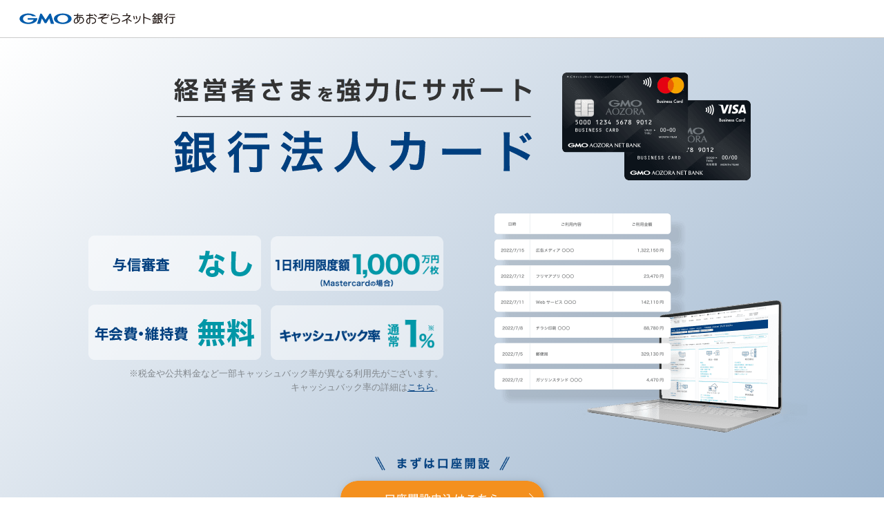

--- FILE ---
content_type: text/html; charset=UTF-8
request_url: https://gmo-aozora.com/promotion/lp/business-debit/?aid=epsilon&cid=sogyopack&utm_source=epsilon&utm_medium=banner&utm_content=sogyopack&utm_campaign=non
body_size: 10984
content:
<!DOCTYPE html>
<html lang="ja" prefix="og: http://ogp.me/ns#">

<head>
<!-- Global site tag (gtag.js) - Google Analytics -->
<script src="https://www.googleoptimize.com/optimize.js?id=OPT-T5B389P"></script>
      <!-- Google Tag Manager -->
    <script>(function(w,d,s,l,i){w[l]=w[l]||[];w[l].push({'gtm.start':
    new Date().getTime(),event:'gtm.js'});var f=d.getElementsByTagName(s)[0],
    j=d.createElement(s),dl=l!='dataLayer'?'&l='+l:'';j.async=true;j.src=
    'https://www.googletagmanager.com/gtm.js?id='+i+dl;f.parentNode.insertBefore(j,f);
    })(window,document,'script','dataLayer','GTM-N54H5VF');</script>
    <!-- End Google Tag Manager -->
<!-- End Global site tag -->

  <meta charset="UTF-8">
  <title>経営者さまを強力にサポート銀行法人カード | GMOあおぞらネット銀行</title>
  <meta name="viewport" content="width=device-width, initial-scale=1.0">
  <meta http-equiv="X-UA-Compatible" content="ie=edge">
  <meta name="robots" content="index, follow">
  <meta name="description" content="GMOあおぞらネット銀行のVisaビジネスデビットカードのご案内です。「すべてはお客さまのために。No.1テクノロジーバンクを目指して」をコーポレートビジョンに掲げ、法人、個人事業主のお客さまに最適なサービスを提供して参ります。">
  <meta name="keywords" content="Visaビジネスデビット,法人,個人事業主,GMOあおぞらネット銀行,インターネット銀行,テクノロジー">
  <!-- OGP -->
  <meta property="og:site_name" content="GMOあおぞらネット銀行">
  <meta property="og:type" content="article">
  <meta property="og:url" content="http://gmo-aozora.com/promotion/lp/business-debit/">
  <meta property="og:title" content="経営者さまを強力にサポート銀行法人カード | GMOあおぞらネット銀行">
  <meta property="og:description" content="GMOあおぞらネット銀行のVisaビジネスデビットカードのご案内です。「すべてはお客さまのために。No.1テクノロジーバンクを目指して」をコーポレートビジョンに掲げ、法人、個人事業主のお客さまに最適なサービスを提供して参ります。">
  <meta property="og:image" content="https://gmo-aozora.com/promotion/lp/business-debit/ogp.png">
  <meta property="article:publisher" content="https://www.facebook.com/GANetBank">
  <meta name="twitter:card" content="summary_large_image">
  <meta name="twitter:site" content="@GANetBank">
  <meta name="twitter:domain" content="GMOあおぞらネット銀行">
  <meta name="twitter:image:src" content="https://gmo-aozora.com/promotion/lp/business-debit/ogp.png">
  <!-- End OGP -->

  <link rel="canonical" href="http://gmo-aozora.com/promotion/lp/business-debit/" />
  <!-- h1タグ用ページタイトル -->
    <!-- JSON-LD markup generated by Google Structured Data Markup Helper. -->
  <script type="application/ld+json">
    {
      "@context" : "http://schema.org",
      "@type" : "Article",
      "headline" : "経営者さまを強力にサポート銀行法人カード",
      "url" : "http://gmo-aozora.com/promotion/lp/business-debit/",
      "author" : {
        "@type" : "Person",
        "name" : "GMOあおぞらネット銀行株式会社",
        "url" : "https://gmo-aozora.com/"
      },
      "datePublished" : "2025/08/01",
      "articleBody" : "経営者さまを強力にサポート銀行法人カード 利用額の最大1%が決済確定月の翌月キャッシュバック 与信審査なし／年会費・維持費無料／1日の利用限度額1,000万円/枚"
    }
  </script>
  <link rel="stylesheet" href="../../assets/css/accordion.css">
  <link rel="stylesheet" href="../../assets/css/section-about.css">
  <script src="../../assets/js/jquery-3.2.1.min.js"></script>
  <script src="../../assets/js/accordion.js"></script>
  <script src="../../assets/js/modernizr-custom.js"></script>
  <script src="../../assets/js/lazysizes.min.js"></script>
  <script src="../../assets/js/ls.unveilhooks.min.js"></script>
  <script>
  document.write('<script src="/promotion/lp/business_account/assets/js/common.js?' + parseInt((new Date) / 1000) + '"><\/script>');
  document.write('<link rel="stylesheet" href="/promotion/lp/business_account/assets/css/style_inc.css?' + parseInt((new Date) / 1000) + '">');
  document.write('<link rel="stylesheet" href="./assets/css/style.css?' + parseInt((new Date) / 1000) + '">');
  </script>
</head>

<body>
  <!-- Google Tag Manager (noscript) -->
  <noscript><iframe src="https://www.googletagmanager.com/ns.html?id=GTM-N54H5VF"
  height="0" width="0" style="display:none;visibility:hidden"></iframe></noscript>
  <!-- End Google Tag Manager (noscript) -->

  <header class="l-header">
    <div class="l-header-inner">
      <p class="l-header_logo"><a href="https://gmo-aozora.com/" target="_blank" class="cvbtn"><img src="../../assets/img/logo.svg" alt="GMOあおぞらネット銀行" title="GMOあおぞらネット銀行" target="blank"></a></p>
    </div>
  </header>
  <main class="main">
    <!-- #hero -->
    <section id="hero">
      <div class="hero-inner">
        <h1>経営者さまを強力にサポート銀行法人カード</h1>
        <div class="merit-box">
          <ul>
            <li class="item01">与信審査　なし</li>
            <li class="item02">1日利用限度額 1,000万円/枚</li>
            <li class="item03">年会費・維持費　無料</li>
            <li class="item04 v2">キャッシュバック率　通常1%※</li>
          </ul>
          <p class="note">※税金や公共料金など一部キャッシュバック率が異なる利用先がございます。<br>キャッシュバック率の詳細は<a href="https://gmo-aozora.com/business/service/cashback.html" class="underline" target="_blank">こちら</a>。</p>
        </div>
        <figure class="obj01"><img src="./assets/img/hero-obj01.png" alt="" /></figure>
        <figure class="obj02"><img src="./assets/img/hero-obj02.png" alt="" /></figure>
      </div>
      <div class="hero-bottom">
        <div class="btn-box">
          <p class="balloon">まずは口座開設</p>
          <ul>
            <li class="corp"><a href="https://gmo-aozora.com/business/account/account-form.html" target="_blank" class="cvbtn">口座開設申込はこちら</a></li>
          </ul>
        </div>
      </div>
    </section>
    <!-- section-intro -->
    <section id="section-intro" class="section">
      <div class="l-inner">
        <div class="wrap">
          <ul class="features-box">
            <li>
              <figure><img src="./assets/img/intro-fig01.png" alt=""></figure>
              <dl>
                <dt>経理負担を軽減</dt>
                <dd>事業用の普通預金口座から即時引き落としされるので、未払い金などの経理処理負担を軽減。<br>また、ご利用内容（金額、利用店名）はWeb明細にすぐ反映されるため、月中の経理処理が可能。</dd>
              </dl>
            </li>
            <li>
              <figure><img src="./assets/img/intro-fig02.png" alt=""></figure>
              <dl>
                <dt>あんしんのセキュリティ</dt>
                <dd>カード利用時にリアルタイムで「デビットご利用のお知らせ」メールを送信。また、万が一カードを紛失しても、お客さまご自身でインターネットバンキング・アプリ*からカード機能（国内ATM・デビット）のご利用を制限（ロック）することが可能。</dd>
              </dl>
            </li>
          </ul>
          <div class="annotation">
            <p class="note">※ スマートフォンアプリの生体認証機能でログインされていない場合、カードロック機能がご利用いただけません。<br>
          インターネットバンキングへログインの上、カード・ATMのロック設定からご利用下さい。</p>
          </div>
        </div>
      </div>
    </section>

    <!-- business_account contents -->
    <article class="feature-wrap">
  <div class="ttl">
    <div class="l-inner">
      <div class="wrap">
        <h2>GMOあおぞらネット銀行　<span class="highlight">5</span>つの<span class="highlight">特長</span></h2>
      </div>
    </div>
  </div>  <section id="section01" class="section tokutoku">
    <div class="l-inner">
      <div class="wrap">
        <h3><span class="ttl-feature">特長1</span><span class="feature-ttl-wrap">各種手数料が<span class="highlight">安い</span></span></h3>
        <p class="feature-txt"><span class="marker">口座維持費用は一切かかりません。</span><br>振込手数料は、当社宛て無料、他行宛ても143円と<span class="marker">業界最安値水準<sub>※1</sub></span>です。</p>
        <figure class="fig-img">
          <picture>
            <source type="image/webp" data-srcset="/promotion/lp/business_account/assets/img/sec01-fig01-v4.webp">
            <img data-src="/promotion/lp/business_account/assets/img/sec01-fig01-v4.png" class="lazyload" alt="口座維持手数料無料 振込手数料 当社宛て無料 他行宛て 143円/件⇒振込件数が多いお客さまにおススメ！振込料金とくとく会員 129円/件 月額料金500円">
          </picture>
        </figure>
        <ol class="oList note u-mt-1">
          <li class="oList_item bullet-char-1">※1 2025年8月1日時点の各社公表資料等による当社調べ。調査対象範囲は、大手行およびインターネット専業銀行のうち法人顧客向け口座を提供している銀行を対象にしています。また、各社の手数料割引のプログラムや期間限定等のキャンペーン等は除いております。</li>
          <li class="oList_item bullet-char-1">※2 口座開設と同時申込の場合は、口座開設月とその翌月（最大2カ月間）が無料となります。</li>
        </ol>
        <div class="sub-section">
          <h4>他行とのコスト比較</h4>
          <p class="txt1">たとえば毎月30件ずつ3万円以上のほかの金融機関宛ての振込を行った場合、年間では大きなコストの差が出ます。</p>
          <figure class="imgWrap u-mt-4">
            <picture>
              <source type="image/webp" data-srcset="/promotion/lp/business_account/assets/img/sec01-fig02-v2.webp">
              <img data-src="/promotion/lp/business_account/assets/img/sec01-fig02-v2.png" class="lazyload" alt="A銀行（660円）23万7,600円 B銀行（229円）8万2,440円 GMOあおぞらネット銀行（143円）5万1,480円 18万6,120円もおトク!!">
            </picture>
          </figure>
          <p class="u-txt-ar note">※ 2025年8月1日当社調べ</p>
          <div class="btn-outer u-mt-3pt2">
            <p class="txt1 u-mb-2pt4">振込手数料をさらに安くしたい方は以下のフォームからお問い合わせください。</p>
            <a href="https://forms.office.com/r/56H7vyAGA3" class="orange-btn no-lp" target="_blank">問い合わせする</a>
          </div>
        </div>
        <div class="sub-section" id="program">
          <h4>おトクな常設プログラム</h4>
          <p class="txt1">新たに法人口座を開設されたお客さまは、<span class="marker">口座開設月の翌々月まで3カ月間、他行宛て振込手数料が毎月20回無料</span>です。</p>
          <figure class="imgWrap u-mt-4">
            <picture>
              <source type="image/webp" data-srcset="/promotion/lp/business_account/assets/img/sec01-fig03-v3.webp">
              <img data-src="/promotion/lp/business_account/assets/img/sec01-fig03-v3.png" class="lazyload" alt="6月1日口座開設の場合：20回無料プログラム期間6/1～8/31　最大8,580円おトク！">
            </picture>
          </figure>
          <p class="txt1 u-mt-6pt4">設立1年未満のお客さまは、<span class="marker">登記上の設立月から12カ月間、他行宛て振込手数料が毎月20回無料</span>です。</p>
          <figure class="imgWrap u-mt-4">
            <picture>
              <source type="image/webp" data-srcset="/promotion/lp/business_account/assets/img/sec01-fig04-v3.webp">
              <img data-src="/promotion/lp/business_account/assets/img/sec01-fig04-v3.png" class="lazyload" alt="6月15日口座開設の場合（6月1日設立の企業）：20回無料プログラム期間6/15～翌年6月　最大37,180円おトク！※設立月と口座開設月が同月の場合">
            </picture>
          </figure>
        </div>
      </div>
    </div>
  </section>
  <section id="section02" class="section">
    <div class="l-inner">
      <div class="wrap">
        <h3><span class="ttl-feature">特長2</span><span class="feature-ttl-wrap"><span class="highlight">社会保険料・税金等</span>をかんたん便利にお支払い</span></h3>
        <div class="sub-section">
          <h4>ネット銀行で初！<span class="highlight">Pay-easy（ペイジー）ダイレクト納付</span></h4>
          <div class="flex-box">
            <div class="txt-box">
              <p class="feature-txt"><span class="marker">Pay-easy（ペイジー）による社会保険料や税金等の支払いが可能</span>です。2023年4月には、インターネット専業銀行として初めて<span class="marker">ダイレクト納付</span>にも対応しています。</p>
            </div>
          </div>
          <div class="point-box">
            <h5 class="point-label">ダイレクト納付のココがオススメ</h5>
            <ul class="point-list">
              <li><span>ほかの支払い方法は即時のみですが、<br>ダイレクト納付では即時または指定した期日<sup>※</sup>に支払い可能</span></li>
              <li><span>e-TaxやeLTAXなどのシステムを利用して電子申告をした後、<br>ワンストップで支払いまで可能</span></li>
              <li><span>e-TaxやeLTAXから納付するので、<br>税理士や会計士などの代理人による手続きが可能</span></li>
            </ul>
            <p class="note u-mt-2">※ 収納機関により即時のみの場合があります。</p>
            <ul class="notice-list u-mt-1">
              <li>ダイレクト納付に対応している収納機関は、収納機関一覧をご確認ください。</li>
              <li>利用開始には口座振替契約が必要です。</li>
            </ul>
          </div>
          <div class="img-link-outer u-mt-7pt2">
            <a href="https://gmo-aozora.com/business/contents/comic/vol5.html" target="_blank">
              <figure>
                <picture>
                  <source type="image/webp" data-srcset="/promotion/lp/business_account/assets/img/manga-banner-04.webp">
                  <img class="lazyload" data-src="/promotion/lp/business_account/assets/img/manga-banner-04.png" alt="マンガで分かるPay-easy（ペイジー） 社会保険料や税金の支払いにPay-easy（ペイジー）">
                </picture>
              </figure>
            </a>
          </div>
        </div>
        <div class="sub-section">
          <h4><span class="highlight">口座振替での自動支払い</span>にも対応</h4>
          <div class="flex-box">
            <div class="txt-box">
              <p class="feature-txt">2024年4月より、<span class="marker">口座振替による社会保険料・国税の自動支払い</span>が可能になりました。そのほかにも<span class="marker">日本政策金融公庫 国民生活事業/中小企業事業の融資金返済</span>など、法人のお客さまからのニーズの高い各種の口座振替に対応しています。</p>
            </div>
          </div>
          <figure class="imgWrap u-mt-4">
            <picture>
              <source type="image/webp" data-srcset="/promotion/lp/business_account/assets/img/tax-fig.webp">
              <img data-src="/promotion/lp/business_account/assets/img/tax-fig.png" class="lazyload" alt="GMOあおぞらネット銀行はこんなに便利！ GMOあおぞらネット銀行  国税〇 社会保険料〇 日本政策金融公庫　国民生活事業/中小企業事業融資金返済〇 中小企業基盤整備機構/小規模企業共済（引落用個人口座）〇 中小企業基盤整備機構/経営セーフティ共済〇" src="/promotion/lp/business_account/assets/img/tax-fig.png">
            </picture>
            <figcaption class="note u-txt-ar u-mt-1">※2024年7月17日当社調べ</figcaption>
          </figure>
        </div>
      </div>
    </div>
  </section>
<section id="section03" class="section">
  <div class="l-inner">
    <div class="wrap">
      <h3><span class="ttl-feature">特長3</span><span class="feature-ttl-wrap">通常<span class="highlight">1％が現金還元</span>されるおトクな法人カード</span></h3>
      <div class="flex-box float-img">
        <div class="txt-box">
          <figure class="fig-img disp-sp disp-tab">
            <picture>
              <source type="image/webp" data-srcset="/promotion/lp/business_account/assets/img/sec03-feature01.webp">
              <img data-src="/promotion/lp/business_account/assets/img/sec03-feature01.png" class="lazyload" alt="">
            </picture>
          </figure>
          <p class="feature-txt">ご利用金額の<span class="marker">通常1％<sup>※</sup></span>が、決済確定月の翌月に<span class="marker">キャッシュバック</span>されるデビット機能がキャッシュカードに付帯されています。また、<span class="marker">従業員の立替精算や小口現金の削減が実現できる便利なサブカード</span>（デビット支払いのみ可能）も提供しています。サブカードは年会費無料で、1枚から9,998枚まで発行可能です。</p>
        </div>
        <figure class="fig-img disp-pc">
          <picture>
            <source type="image/webp" data-srcset="/promotion/lp/business_account/assets/img/sec03-feature01.webp">
            <img data-src="/promotion/lp/business_account/assets/img/sec03-feature01.png" class="lazyload" alt="">
          </picture>
        </figure>
      </div>
      <div class="sub-section">
        <p class="catch">
          <picture>
            <source type="image/webp" data-srcset="/promotion/lp/business_account/assets/img/sec03-cashback01-v3.webp">
            <img class="lazyload" data-src="/promotion/lp/business_account/assets/img/sec03-cashback01-v3.png" alt="還元率業界最高水準※2024年5月13日当社調べ 決済確定月の翌月 通常1%キャッシュバック">
          </picture>
        </p>
        <div class="feature-point-box">
          <ul class="feature-point">
            <li>
              <picture>
                <source type="image/webp" data-srcset="/promotion/lp/business_account/assets/img/sec03-feature-point01.webp">
                <img class="lazyload" data-src="/promotion/lp/business_account/assets/img/sec03-feature-point01.png" alt="特長1 与信審査なし">
              </picture>
            </li>
            <li>
              <picture>
                <source type="image/webp" data-srcset="/promotion/lp/business_account/assets/img/sec03-feature-point02-v2.webp">
                <img class="lazyload" data-src="/promotion/lp/business_account/assets/img/sec03-feature-point02-v2.png" alt="特長2 1日利用限度額 1,000万円/枚（Mastercardデビットの場合）">
              </picture>
            </li>
            <li>
              <picture>
                <source type="image/webp" data-srcset="/promotion/lp/business_account/assets/img/sec03-feature-point03.webp">
                <img class="lazyload" data-src="/promotion/lp/business_account/assets/img/sec03-feature-point03.png" alt="特長3 不正利用補償 最大1,000万円">
              </picture>
            </li>
            <li>
              <picture>
                <source type="image/webp" data-srcset="/promotion/lp/business_account/assets/img/sec03-feature-point04.webp">
                <img class="lazyload" data-src="/promotion/lp/business_account/assets/img/sec03-feature-point04.png" alt="特長4 カード新規発行手数料・年会費 なし">
              </picture>
            </li>
          </ul>
          <p class="note">※ 税金や公共料金など一部キャッシュバック率が異なる利用先がございます。<br>キャッシュバック率の詳細は<a href="https://gmo-aozora.com/business/service/cashback.html" class="link-internal under-link">こちら</a>。</p>
          <div class="img-link-outer">
            <a href="https://gmo-aozora.com/business/contents/comic/vol1.html" target="_blank">
              <figure>
                <picture>
                  <source type="image/webp" data-srcset="/promotion/lp/business_account/assets/img/manga-banner-01-v2.webp">
                  <img class="lazyload" data-src="/promotion/lp/business_account/assets/img/manga-banner-01-v2.png" alt="マンガで分かるビジネスデビットカード 利用代金の最大1％が現金で戻ってくるカード詳しくはこちら">
                </picture>
              </figure>
            </a>
          </div>
        </div>
      </div>
    </div>
  </div>
</section>
  <section id="section04" class="section">
    <div class="l-inner">
      <div class="wrap">
        <h3><span class="ttl-feature">特長4</span><span class="feature-ttl-wrap"><span class="highlight">創業期や赤字でも借りられる</span>ビジネスローン</span></h3>
        <div class="flex-box">
          <div class="txt-box">
            <p class="feature-txt">必要な資金をいつでも借りられる融資枠型ビジネスローンあんしんワイドをご用意しています。</p>
          </div>
        </div>
        <div class="sub-section">
          <div class="feature-point-box">
            <ul class="feature-point">
              <li>
                <picture>
                  <source type="image/webp" data-srcset="/promotion/lp/business_account/assets/img/sec04-feature-point01.webp">
                  <img class="lazyload" data-src="/promotion/lp/business_account/assets/img/sec04-feature-point01.png" alt="特長1 年利0.9%~14.0% 融資枠（借入限度額）最大1,000万円">
                </picture>
              </li>
              <li>
                <picture>
                  <source type="image/webp" data-srcset="/promotion/lp/business_account/assets/img/sec04-feature-point02.webp">
                  <img class="lazyload" data-src="/promotion/lp/business_account/assets/img/sec04-feature-point02.png" alt="特長2 決算書 事業計画 担保 保証人※">
                </picture>
              </li>
              <li>
                <picture>
                  <source type="image/webp" data-srcset="/promotion/lp/business_account/assets/img/sec04-feature-point03.webp">
                  <img class="lazyload" data-src="/promotion/lp/business_account/assets/img/sec04-feature-point03.png" alt="特長3 ローン申込～借入まで最短2営業日 オンライン完結">
                </picture>
              </li>
              <li>
                <picture>
                  <source type="image/webp" data-srcset="/promotion/lp/business_account/assets/img/sec04-feature-point04.webp">
                  <img class="lazyload" data-src="/promotion/lp/business_account/assets/img/sec04-feature-point04.png" alt="特長4 融資枠内でいつでも何度でも">
                </picture>
              </li>
            </ul>
            <p class="note">※ 一部特約はGMOインターネットグループ株式会社が保証</p>
            <div class="img-link-outer">
              <a href="https://gmo-aozora.com/business/contents/comic/vol3.html" target="_blank">
                <figure>
                  <picture>
                    <source type="image/webp" data-srcset="/promotion/lp/business_account/assets/img/manga-banner-02.webp">
                    <img class="lazyload" data-src="/promotion/lp/business_account/assets/img/manga-banner-02.png" alt="マンガで分かるビジネスローン 必要な資金をいつでも借りられる！詳しくはこちら">
                  </picture>
                </figure>
              </a>
            </div>
          </div>
        </div>
      </div>
    </div>
  </section>
  <section id="section05" class="section">
    <div class="l-inner">
      <div class="wrap">
        <h3><span class="ttl-feature">特長5</span><span class="feature-ttl-wrap">条件を満たせば、<span class="highlight">最短即日口座開設</span></span></h3>
        <div class="content-box">
          <div class="txt-box">
            <p class="feature-txt">1）取引責任者さま<sup>※</sup>と代表者さまが同一、2）自撮り動画（セルフィー）での本人確認の条件を満たした場合、<span class="marker">最短即日で口座開設</span>いただけます。<br>さらに、法人口座の開設の申込手続きは、<span class="marker">「ハンコレス」、「ペーパーレス」、「郵送レス」</span>で完結できるため、忙しい方でも手間なく口座を開設いただけます。</p>
            <p class="note u-mt-1pt6">※ 開設する口座におけるすべての取引の照会・操作・承認を行う権限が付与されたご担当者</p>
          </div>
          <figure class="u-mt-3pt2">
            <picture>
              <source type="image/webp" data-srcset="/promotion/lp/business_account/assets/img/sec05-fig-point01.webp">
              <img class="lazyload" data-src="/promotion/lp/business_account/assets/img/sec05-fig-point01.png" alt="ハンコレス ペーパーレス 郵送レス">
            </picture>
          </figure>
          <dl class="notes-box">
            <dt>ご注意事項</dt>
            <dd>
              <ul class="uList">
                <li class="uList_item bullet-disc">審査の状況によりお時間がかかる場合がございます。あらかじめご了承ください。</li>
                <li class="uList_item bullet-disc">当社休業日にお申し込みいただいた場合は、当日の口座開設はできませんのであらかじめご了承くださいますようお願いいたします。</li>
                <li class="uList_item bullet-disc">ビジネスデビットカードは当日ご利用いただけません。後日転送不要の簡易書留にてご登録法人住所宛てにお送りいたします。</li>
                <li class="uList_item bullet-disc">当社から送付する郵便物をお受け取りいただけない場合、口座の利用制限やカード・口座解約となる場合がございます。</li>
              </ul>
            </dd>
          </dl>
        </div>
        <div class="sub-section">
          <h4><span class="highlight">3STEP</span>でかんたん口座開設</h4>
          <ul class="account-step-list">
            <li>
              <span class="step-ico">
                STEP<br><span class="num-large">1</span>
              </span>
              <figure class="accounting-ico">
                <picture>
                  <source type="image/webp" data-srcset="/promotion/lp/business_account/assets/img/accounting-ico01.webp">
                  <img class="lazyload" data-src="/promotion/lp/business_account/assets/img/accounting-ico01.png" alt="STEP1">
                </picture>
              </figure>
              <span class="accounting-txt">法人口座開設申込フォームに入力</span>
            </li>
            <li>
              <span class="step-ico">
                STEP<br><span class="num-large">2</span>
              </span>
              <figure class="accounting-ico">
                <picture>
                  <source type="image/webp" data-srcset="/promotion/lp/business_account/assets/img/accounting-ico02.webp">
                  <img class="lazyload" data-src="/promotion/lp/business_account/assets/img/accounting-ico02.png" alt="STEP2">
                </picture>
              </figure>
              <span class="accounting-txt">事業内容申告と必要書類のアップロード（郵送も可）</span>
            </li>
            <li>
              <span class="step-ico">
                STEP<br><span class="num-large">3</span>
              </span>
              <figure class="accounting-ico">
                <picture>
                  <source type="image/webp" data-srcset="/promotion/lp/business_account/assets/img/accounting-ico03.webp">
                  <img class="lazyload" data-src="/promotion/lp/business_account/assets/img/accounting-ico03.png" alt="STEP3">
                </picture>
              </figure>
              <span class="accounting-txt">当社からの郵送物を受け取り、初期設定をしてご利用開始！</span>
            </li>
          </ul>
          <div class="btn-outer u-mt-3pt2">
            <a href="https://gmo-aozora.com/business/account/flow.html" target="_blank" class="orange-btn">詳しい口座開設の流れはこちら</a>
          </div>
          <div class="img-link-outer">
            <a href="https://gmo-aozora.com/business/contents/comic/vol2.html" target="_blank">
              <figure>
                <picture>
                  <source type="image/webp" data-srcset="/promotion/lp/business_account/assets/img/manga-banner-03.webp">
                  <img class="lazyload" data-src="/promotion/lp/business_account/assets/img/manga-banner-03.png" alt="マンガで分かる法人口座 コスト削減・業務効率化にもってこいの法人口座 詳しくはこちら">
                </picture>
              </figure>
            </a>
          </div>
        </div>
      </div>
    </div>
  </section>
  <section id="section06" class="section">
    <div class="l-inner">
      <div class="wrap">
        <h3>お客さまの利用事例</h3>
        <div class="sub-section">
          <ul class="case-list">
            <li>
              <h4>設立1年未満は他行宛て振込手数料が月20回まで無料になるのはありがたい</h4>
              <div class="case-inner">
                <figure class="fig-img">
                  <picture>
                    <source type="image/webp" data-srcset="/promotion/lp/business_account/assets/img/customer-case03.webp">
                    <img class="lazyload" data-src="/promotion/lp/business_account/assets/img/customer-case03.jpg" alt="ウィ・コネクト合同会社 斉藤美佐子さま">
                  </picture>
                  <figcaption>ウィ・コネクト合同会社<br>斉藤美佐子さま</figcaption>
                </figure>
                <div class="customer-case-box">
                  <p><span class="marker">設立1年未満の法人なら他行宛ての振込手数料が月20回まで無料</span>になるのは、創業間もない企業にとっては、大変ありがたいサービスですね。他行宛ての振込手数料は積み重なっていくと結構な費用になるので助かります。しかも今は取引の数も多くないので無料の枠で収まっています。<span class="marker">手数料がかかっていないのにデビットカードのキャッシュバックがあるので得しかしていない気分です。</span></p>
                </div>
              </div>
            </li>
            <li>
              <h4>安全かつストレスのない取引操作に満足</h4>
              <div class="case-inner">
                <figure class="fig-img">
                  <picture>
                    <source type="image/webp" data-srcset="/promotion/lp/business_account/assets/img/customer-case04.webp">
                    <img class="lazyload" data-src="/promotion/lp/business_account/assets/img/customer-case04.jpg" alt="ウィ・コネクト合同会社 斉藤美佐子さま">
                  </picture>
                  <figcaption>株式会社アールキューブ<br>坂田健さま</figcaption>
                </figure>
                <div class="customer-case-box">
                  <p>実際に利用してみて感じたのは<span class="marker">「使い勝手」が非常に良い点です。</span>GMOあおぞらネット銀行の振込操作は無駄なクリックをすることなく振込むことができるためストレスがありません。また、ワンタイムパスワード認証や電子証明書、認証アプリなど複数のセキュリティ対策の中から選択できる点は非常に助かります。<span class="marker">口座開設時にも、本人確認がスマホからでき便利でスムーズ</span>だと思いました。</p>
                </div>
              </div>
            </li>
          </ul>
        </div>
      </div>
    </div>
  </section>
</article>
<!-- #section-about-->
<section id="section-about">
  <div class="l-inner">
    <div class="wrap">
      <h2>GMOあおぞらネット銀行について</h2>
          <p class="lead">GMOあおぞらネット銀行は、「あおぞら銀行」と「GMOインターネットグループ」の<br class="disp-pc">それぞれの強みを集結し誕生したインターネット専業銀行です。<br>
            テクノロジーを生かした充実のサービス展開で、経営者の皆さまのビジネスをサポートします。</p>
          <p class="ganb-logo"><img class="lazyload" src="/promotion/assets/img/about-ganb-logo.webp" alt="すべてはお客さまのために。NO.1テクノロジーバンクを目指して GMOあおぞらネット銀行"></p>

          <div class="synagy-wrap">
            <figure class="synagy-label">
              <picture>
                <img src="/promotion/assets/img/synagy-label.webp" alt="">
              </picture>
            </figure>
            <div class="synagy-aoz">
              <figure>
                <picture>
                  <!-- <source type="image/webp" data-src="./assets/img/synagy-aoz-logo.webp">  -->
                  <img class="lazyload" data-src="/promotion/assets/img/synagy-aoz.png">
                </picture>
              </figure>
              <p class="synagy-lead">ユニークで専門性の高い金融サービスを提供<br>
              フィンテックへの挑戦で新たなビジネス分野を開拓</p>
              <ul>
                <li>60年を超える歴史を通じて培った、銀行業務の根幹となる<br>
                リスク管理、コンプライアンス、業務ノウハウ</li>
                <li>メガバンクでも地域金融機関でもないユニークな存在であり<br>
                続けるあおぞら銀行と連携し成長、戦略分野への選択と集中を継続</li>
                <li>課題解決型営業で結びつく事業法人、オープンAPIを通じて<br>
                IT企業との連携を強化</li>
              </ul>
            </div>
            <div class="synagy-gmo">
              <figure>
                <picture>
                  <!-- <source type="image/webp" data-srcset="./assets/img/synagy-gmo-logo.webp">  -->
                  <img class="lazyload" data-src="/promotion/assets/img/synagy-gmo.png">
                </picture>
              </figure>
              <p class="synagy-lead">総合インターネットグループとしての強みを生かし<br>
                金融事業を新たなステージに引き上げる</p>
              <ul>
                <li>GMOインターネットグループの顧客基盤に裏づけされる、<br>
                インターネットテクノロジー、WEBマーケティングなどの<br>
                技術とノウハウを基礎とした銀行サービスの提供</li>
                <li>GMOインターネットグループ各社との事業・サービス連携や<br>
                システム開発関連、ノウハウの共有</li>
                <li>これまで外部を利用していた銀行サービスを新たなネット銀行<br>
                の誕生によりグループビジネスの強みとして展開が可能に</li>
              </ul>
            </div>
          </div>

          <dl class="about-company">
            <dt class="acc-trigger"><span class="acc-ttl">会社概要</span><div class="acc-icon-wrap"><span class="acc-icon"><span></span><span></span></span></div></dt>
            <dd class="acc-content">
              <div class="company">
                <div class="company-profile">
                  <dl class="company_table">
                    <dt>会社名</dt>
                    <dd>GMOあおぞらネット銀行株式会社<br class="u-sp-only"> (英文名: GMO Aozora Net Bank, Ltd.)</dd>
                    <dt>所在地</dt>
                    <dd>本店　〒150-0043<br class="u-sp-only">東京都渋谷区道玄坂1-2-3　渋谷フクラス</dd>
                    <dt>設立</dt>
                    <dd>1994年2月28日　※日債銀信託銀行として</dd>
                    <dt>開業</dt>
                    <dd>
                        1994年4月1日	　日債銀信託銀行として開業<br>
                        2001年1月4日	　あおぞら信託銀行に社名変更<br>
                        2018年6月1日	　GMOあおぞらネット銀行に社名変更<br>
                        2018年7月17日	　インターネット銀行事業開始<br>
                        2018年10月1日	　信託業務をあおぞら銀行へ承継
                    </dd>
                    <dt>資本金</dt>
                    <dd>
                      241億2,996万円（2024年4月19日現在）<br>
                      &lt;持株比率&gt;<br>
                      株式会社 あおぞら銀行　　50.00%<br>
                      GMOインターネットグループ 株式会社　　25.00%<br>
                      GMOフィナンシャルホールディングス 株式会社　　25.00%
                    </dd>
                  </dl>
                  <dl class="company_table">
                    <dt>代表取締役会長</dt>
                    <dd>
                      金子　岳人
                    </dd>
                    <dt>代表取締役社長</dt>
                    <dd>
                      水町　哲
                    </dd>
                  </dl>
                </div>
                <figure><img src="/promotion/assets/img/about-company-mini.webp" alt="会社概要"></figure>
              </div>
            </dd>
          </dl>
      <dl class="pdf-list">
        <dt>商品概要説明書一覧</dt>
        <dd>
          <ul class="itemList">
            <li class="itemList_item"><a href="https://gmo-aozora.com/provision/pdf/overview-yen-deposit.pdf" target="_blank"><span class="itemList_item_innerWrap with-iconPDF">円普通預金 商品概要説明書</span></a></li>
            <li class="itemList_item"><a href="https://gmo-aozora.com/provision/pdf/overview-yen-deposit-settlement.pdf" target="_blank"><span class="itemList_item_innerWrap with-iconPDF">円普通預金（決済用）商品概要説明書</span></a></li>
            <li class="itemList_item"><a href="https://gmo-aozora.com/provision/pdf/overview-yen-deposit-fixed.pdf" target="_blank"><span class="itemList_item_innerWrap with-iconPDF">円定期預金　商品概要説明書</span></a></li>
            <li class="itemList_item"><a href="https://gmo-aozora.com/provision/pdf/overview-fc-deposit.pdf" target="_blank"><span class="itemList_item_innerWrap with-iconPDF">外貨普通預金　商品概要説明書</span></a></li>
            <li class="itemList_item"><a href="https://gmo-aozora.com/provision/pdf/overview-fc-deposit-funding.pdf" target="_blank"><span class="itemList_item_innerWrap with-iconPDF">外貨普通預金積立購入　商品概要説明書</span></a></li>
            <li class="itemList_item"><a href="https://gmo-aozora.com/provision/pdf/overview-debit-cashcard.pdf" target="_blank"><span class="itemList_item_innerWrap with-iconPDF">デビット付キャッシュカード　商品概要説明書</span></a></li>
            <li class="itemList_item"><a href="https://gmo-aozora.com/provision/pdf/overview-virtual-account.pdf" target="_blank"><span class="itemList_item_innerWrap with-iconPDF">振込入金口座サービス　商品概要説明書</span></a></li>
            <li class="itemList_item"><a href="https://gmo-aozora.com/provision/pdf/overview-anshinwide.pdf" target="_blank"><span class="itemList_item_innerWrap with-iconPDF">あんしんワイド　商品概要説明書</span></a></li>
            <li class="itemList_item"><a href="https://gmo-aozora.com/provision/pdf/overview-payeasy.pdf" target="_blank"><span class="itemList_item_innerWrap with-iconPDF">Pay-easy（ペイジー）商品概要説明書</span></a></li>
          </ul>
        </dd>
      </dl>
    </div>
  </div>
</section>
<!-- End main content-->

<div id="fixed_area">
  <div id="go-pageTop"><a href="#"></a></div>
  <section class="section" id="join">
    <div class="l-inner">
      <div class="wrap">
        <div class="btn-box">
          <p class="btn orange2"><span class="catch">オンラインで完結</span><a href="https://gmo-aozora.com/business/account/account-form.html" class="cvbtn" target="_blank">口座開設はこちらから</a></p>
        </div>
      </div>
    </div>
  </section>
</div>
  </main>
  <!-- footer -->
    <footer class="l-footer">
    <div class="l-inner">
      <div class="wrap">
        <nav class="footer-nav">
          <ul>
            <li>
              <a href="https://gmo-aozora.com/company/" target="_blank">会社情報</a>
            </li>
            <li>
              <a href="https://gmo-aozora.com/policy/" target="_blank">各種方針</a>
            </li>
            <li>
              <a href="https://gmo-aozora.com/policy/resolve-complaints.html" target="_blank">苦情・紛争解決機関</a>
            </li>
            <li>
              <a href="https://gmo-aozora.com/provision/" target="_blank">規程・約款一覧</a>
            </li>
            <li>
              <a href="https://gmo-aozora.com/security/attention.html" target="_blank">金融犯罪の注意喚起</a>
            </li>
            <li>
              <a href="https://gmo-aozora.com/security/" target="_blank">セキュリティ対策</a>
            </li>
            <li>
              <a href="https://gmo-aozora.com/support/" target="_blank">お問い合わせ</a>
            </li>
          </ul>
        </nav>
        <div class="l-footer_info">
          <ul class="l-footer_sns">
            <li>
              <a href="https://www.facebook.com/GANetBank" target="_blank">
                <img src="/promotion/assets/img/sns-fb.png" alt="facebookへ"> </a>
            </li>
            <li>
              <a href="https://x.com/GANetBank" target="_blank">
                <img src="/promotion/assets/img/sns-tw.png" alt="Twitterへ"> </a>
            </li>
          </ul>
          <div class="l-footer_note">
            <p>GMOあおぞらネット銀行株式会社（金融機関コード：0310）</p>
            <p><small>Copyright &copy; 2026 GMO Aozora Net Bank, Ltd. All Rights Reserved.</small></p>
          </div>
        </div>
      </div>
    </div>
  </footer>
  <!-- logo footer -->
  <footer class="l-logofooter">
    <div class="l-inner">
      <div class="wrap">
        <ul>
          <li class="l-logofooter-aozora">
            <a href="http://www.aozorabank.co.jp/" target="_blank">
              <img src="/promotion/assets/img/footer-aozora.png" alt="あおぞら銀行グループ"> </a>
          </li>
          <li class="l-logofooter-gmo">
            <a href="https://www.gmo.jp/" target="_blank">
              <img src="/promotion/assets/img/footer-gmo.png" alt="GMO INTERNET GROUP"> </a>
          </li>
        </ul>

      </div>
    </div>
  </footer>

  <!-- パラメータ引き継ぎ設定スクリプト-->
  <script>
  window.addEventListener('DOMContentLoaded', function(e){
    var param=location.search;
    if(param.indexOf("?")>=0){
      Array.prototype.forEach.call(document.querySelectorAll('a:not(.param-exclusion)'),function(x){
        var href=x.getAttribute("href");
        var cond1=href.match(/^https?:\/\/.+/);
        var cond2=href.match(/gmo-aozora/);
        //var cond3=href.indexOf('#', 0);
        var cond4=href.match(/join\.gmo-aozora\.com/)
        if((cond1&&cond2) || cond4){
          if(href.match(/#/)){
            const hash_slice = href.split('#');
            if(href.match(/\?/g)){
              x.setAttribute("href", hash_slice[0] + '&' + param.substring(1) + '#' + hash_slice[1]);
            } else {
              x.setAttribute("href", hash_slice[0] + param + '#' + hash_slice[1]);
            }
            x.setAttribute('class', 'hash');
          } else {
            if(href.match(/\?/g)){
              x.setAttribute("href", href + '&' + param.substring(1));
            } else {
              x.setAttribute("href", href + param);
            }
          }
        }
      });
    }
  });

  </script>
  <!-- /パラメータ引き継ぎ設定スクリプト-->


</body>

</html>

--- FILE ---
content_type: text/html; charset=UTF-8
request_url: https://api.ada-cloud.com/api/ad?request_id=b878skn3&api_token=WCsiu3LfDYq9lRIuEjwXrMG6BiKrQaQijqhJzlTHCQQkleYVw4TOrJw55iyR&host=gmo-aozora.com&pathname=%2Fpromotion%2Flp%2Fbusiness-debit%2F&imp_url=https%3A%2F%2Fgmo-aozora.com%2Fpromotion%2Flp%2Fbusiness-debit%2F%3Faid%3Depsilon%26cid%3Dsogyopack%26utm_source%3Depsilon%26utm_medium%3Dbanner%26utm_content%3Dsogyopack%26utm_campaign%3Dnon&user_agent=Mozilla%2F5.0%20(Macintosh%3B%20Intel%20Mac%20OS%20X%2010_15_7)%20AppleWebKit%2F537.36%20(KHTML%2C%20like%20Gecko)%20Chrome%2F131.0.0.0%20Safari%2F537.36%3B%20ClaudeBot%2F1.0%3B%20%2Bclaudebot%40anthropic.com)&referrer=&ad_id=1912
body_size: 2674
content:
<div
    class="
        ada_modal_wrap
        
        
        
    "
     id="ada_modal_wrap-b878skn3" data-type="1"
     data-types="[1,2,3,7]" data-delay="330000" data-delay_active="0"
     data-scroll="100" data-calc_active_layout="0" data-ad_id="1912"
     data-ad_image_pattern="17948"
     data-open_class_name=""
     data-close_class_name=""
     data-ad_animation_id=""
     data-ad_close_btn_size="1"
     data-ad_multiple_display="1"
     data-ads_on_chatbot="0"
     data-show_ad_on_payment_bot_close="0"
     data-impression_log_count=""
     data-ad_frequency_setting_session_count="2"
     data-ad_impression_log_count_current="0"
     data-frequency_setting_session_count="0"
     data-overlay_enable=1
     data-overlay_operable=0
     data-overlay_closeable=0
     data-once="true"
     data-countdown_timer_type="1"
     data-countdown_timer_format=""
     data-ad_image_size="0"
     data-badge_aspect_ratio_fixed="1"
     data-badge_scale_pc="10"
     data-badge_scale_sp="10"
     style="background-color: rgba(0,0,0,0.7);"
>
    <div
        class="ada_modal central" /*style="transform: inherit;*/">
        
                            <div class="ada_ad_link_area"
                style="
                    transform: translateX(0px) translateY(0px) ;
                                    "
            >
                
                <a id="ada_ad_link_main-b878skn3" class="action ada_ad_link" data-response="click" href="https://lin.ee/5Qdk4M1">
                                            <img src="https://img.ada-cloud.com/pattern/pgawSE7LKFeSdwbUswT1mFClZaaoXR8LTV8mOmOD.png" class="resource type_image" data-width="0"/>
                                    </a>

                <div class="close action" data-response="close"></div>
            </div>
        
            </div>

    <form class="ada_form" id="ada_form-b878skn3" method="POST"
          action="https://api.ada-cloud.com/api/impression_log" target="ada_ifr-b878skn3">
        <input type="hidden" name="api_token"/>
        <input type="hidden" name="host"/>
        <input type="hidden" name="pathname"/>
        <input type="hidden" name="imp_url"/>
        <input type="hidden" name="imp_type_id"/>
        <input type="hidden" name="ad_id"/>
        <input type="hidden" name="type"/>
        <input type="hidden" name="types_id"/>
        <input type="hidden" name="ad_image_pattern"/>
            </form>

    <iframe class="ada_ifr" id="ada_ifr-b878skn3" name="ada_ifr-b878skn3"></iframe>
</div>
    <script>
        var styleElement = document.createElement('style');
        styleElement.innerHTML = `.ada_countdown_badge_text_wrap::before { color: #ffffff !important; }`;
        document.head.appendChild(styleElement);
    </script>


--- FILE ---
content_type: text/css
request_url: https://gmo-aozora.com/promotion/assets/css/accordion.css
body_size: 109
content:
.acc_trigger, .acc-trigger {
  position: relative;
  cursor: pointer;
}

.acc_content, .acc-content {
  display: none;
}

--- FILE ---
content_type: text/css
request_url: https://gmo-aozora.com/promotion/assets/css/section-about.css
body_size: 1533
content:
/*--------------------------
  #section-about
--------------------------*/
#section-about h2 {
  width: 100%;
  margin-bottom: 50px;
  color: #003F7F;
  font-size: 4.0rem;
  font-weight: bold;
  font-weight: 700;
  text-align: center;
  line-height: 1.4; }
#section-about .lead {
  font-size: 2rem;
  text-align: center; }
  @media screen and (max-width: 768px) {
  #section-about .lead {
    font-size: 2.6rem; } }
  #section-about .ganb-logo {
    margin-top: calc(60 / 1180 * 100%);
    margin-bottom: calc(60 / 1180 * 100%);
    text-align: center; }
  #section-about .about-fig {
    margin-bottom: calc(65 / 1180 * 100%); }
  #needs-about .about-company {
    margin-bottom: 8rem; }
    @media screen and (max-width: 768px) {
      #needs-about .about-company {
        margin-bottom: 5rem; } }
      #section-about .about-company .company,
  #needs-about .about-company .company {
    display: -webkit-box;
    display: -ms-flexbox;
    display: flex;
    -webkit-box-pack: justify;
        -ms-flex-pack: justify;
            justify-content: space-between;
    -ms-flex-wrap: wrap;
        flex-wrap: wrap;
    width: 100%; }
    #section-about .about-company .company > *,
    #needs-about .about-company .company > * {
      -ms-flex-preferred-size: 49%;
          flex-basis: 49%; }
    @media screen and (max-width: 768px) {
      #section-about .about-company .company,
      #needs-about .about-company .company {
        display: block; } }
    @media screen and (max-width: 768px) {
      #section-about .about-company .company figure,
      #needs-about .about-company .company figure {
        margin-top: 3rem; } }
  #section-about .about-company > dt,
  #needs-about .about-company > dt {
    padding: 1.4rem;
    background: #003f7f;
    line-height: 1; }
    #section-about .about-company > dt .acc-ttl,
    #needs-about .about-company > dt .acc-ttl {
      -webkit-box-flex: 1;
          -ms-flex-positive: 1;
              flex-grow: 1;
      color: #fff;
      font-size: 3.4rem;
      font-weight: bold;
      text-align: center; }
      @media screen and (max-width: 768px) {
        #section-about .about-company > dt .acc-ttl,
        #needs-about .about-company > dt .acc-ttl {
          text-align: left; } }
  #section-about .about-company > dd,
  #needs-about .about-company > dd {
    margin-top: 3rem; }
  #section-about .company_table,
  #needs-about .company_table {
    display: -webkit-box;
    display: -ms-flexbox;
    display: flex;
    -ms-flex-wrap: wrap;
        flex-wrap: wrap;
    font-size: 1.4rem; }
    @media screen and (max-width: 768px) {
      #section-about .company_table,
      #needs-about .company_table {
        font-size: 1.8rem; }}
      #section-about .company_table dt, #section-about .company_table dd,
      #needs-about .company_table dt, #needs-about .company_table dd {
      padding: 1rem; }
    #section-about .company_table dt,
    #needs-about .company_table dt {
      -ms-flex-negative: 0;
          flex-shrink: 0;
      text-align: center; }
    #section-about .company_table dd,
    #needs-about .company_table dd {
      -ms-flex-preferred-size: calc(100% - 5em);
          flex-basis: calc(100% - 5em); }
    #section-about .company_table:nth-child(2) dt,
    #needs-about .company_table:nth-child(2) dt {
      -ms-flex-preferred-size: 9em;
          flex-basis: 9em; }
    #section-about .company_table:nth-child(2) dd,
    #needs-about .company_table:nth-child(2) dd {
      -ms-flex-preferred-size: calc(100% - 9em);
          flex-basis: calc(100% - 9em); }
  #section-about .acc-icon,
  #needs-about .acc-icon {
    position: relative;
    width: 30px;
    height: 30px;
    border: solid 1px #fff;
    border-radius: 100%;
    background: #003f7f; }
    #section-about .acc-icon::after,
    #needs-about .acc-icon::after {
      position: absolute;
      top: 50%;
      left: 40px;
      display: inline-block;
      margin-top: -.7rem;
      content: '開く';
      white-space: nowrap;
      color: #fff;
      font-size: 1.4rem;
      line-height: 1; }
  #section-about .acc-trigger,
  #needs-about .acc-trigger {
    position: relative;
    display: -webkit-box;
    display: -ms-flexbox;
    display: flex;
    -webkit-box-align: center;
        -ms-flex-align: center;
            align-items: center;
    -webkit-box-pack: justify;
        -ms-flex-pack: justify;
            justify-content: space-between;
    cursor: pointer; }
    #section-about .acc-trigger:hover .acc-icon,
    #needs-about .acc-trigger:hover .acc-icon {
      background: #fff; }
      #section-about .acc-trigger:hover .acc-icon span,
      #needs-about .acc-trigger:hover .acc-icon span {
        background: #003f7f; }
    #section-about .acc-trigger.is-open .acc-icon::after,
    #needs-about .acc-trigger.is-open .acc-icon::after {
      content: '閉じる'; }
    #section-about .acc-trigger.is-open .acc-icon span:nth-of-type(2),
    #needs-about .acc-trigger.is-open .acc-icon span:nth-of-type(2) {
      -webkit-transform: rotate(0deg);
      transform: rotate(0deg); }
  #section-about .acc-icon-wrap,
  #needs-about .acc-icon-wrap {
    width: calc(30px + 3.5em + .2rem); }
    @media screen and (max-width: 768px) {
      #section-about .acc-icon-wrap,
      #needs-about .acc-icon-wrap {
        width: calc(30px + 6rem + .2rem); } }
  #section-about .acc-icon, #section-about .acc-icon span,
  #needs-about .acc-icon, #needs-about .acc-icon span {
    display: block;
    -webkit-box-sizing: border-box;
            box-sizing: border-box;
    -webkit-transition: all .2s;
    transition: all .2s; }
  #section-about .acc-icon span,
  #needs-about .acc-icon span {
    position: absolute;
    left: 5px;
    width: 18px;
    height: 2px;
    background: #fff; }
  #section-about .acc-icon span:nth-of-type(1),
  #needs-about .acc-icon span:nth-of-type(1) {
    top: 13px;
    -webkit-transform: rotate(0deg);
    transform: rotate(0deg); }
  #section-about .acc-icon span:nth-of-type(2),
  #needs-about .acc-icon span:nth-of-type(2) {
    top: 13px;
    -webkit-transform: rotate(90deg);
    transform: rotate(90deg); }
    @media screen and (max-width: 768px) {
      #section-about h2 {
        margin-bottom: 20px; }
      #section-about .lead {
        text-align: left; }
        #section-about .lead br {
          display: none; }
    }
    @media screen and (max-width: 320px) {
      #section-about h2 {
        font-size: 1.8rem; }
      }

/*---- startup sweep -----*/
#section-about.sweep-about .lead {
  font-size: 1.4rem;
  line-height: 1.6;
}
#section-about.sweep-about .about-fig {
  background: #fff;
}
#section-about.sweep-about .about-company {
  margin-bottom: 5rem;
}
#section-about.sweep-about .about-company > dt {
  padding: 1rem;
}
#section-about.sweep-about .about-company > dt .acc-ttl {
  font-size: 2rem;
}
#section-about.sweep-about .acc-icon::after {
  font-size: 1rem;
}
#section-about.sweep-about .acc-icon-wrap {
  width: calc(30px + 3.6rem + .2rem);
}
#section-about.sweep-about .company_table {
  font-size: 1rem;
  line-height: 1.6;
}
#section-about.sweep-about .company_table dt, #section-about .company_table dd {
  padding: 0.6em;
}
#section-about.sweep-about .company_table dt {
  flex-basis: 3em;
}
#section-about.sweep-about .company_table dd {
  flex-basis: calc(100% - 6em);
  text-align: left;
}
#section-about.sweep-about .company_table:nth-child(2) dt {
  flex-basis: 7em;
}
#section-about.sweep-about .company_table:nth-child(2) dd {
  flex-basis: calc(100% - 10em);
}
#section-about.sweep-about .company figure {
  margin: 0;
}
/*---- switch display -----*/
.disp-tab, .disp-sp, .disp-tab_sp, .u-sp-only {
  display: none; }

@media screen and (max-width: 768px) {
  .disp-pc, .disp-sp {
    display: none; }
  .disp-tab, .disp-pc_tab, .disp-tab_sp {
    display: block; } }

@media screen and (max-width: 568px) {
  .disp-pc, .disp-tab {
    display: none; }
  .disp-sp, .disp-tab_sp, .u-sp-only {
    display: block; } }


--- FILE ---
content_type: text/css
request_url: https://gmo-aozora.com/promotion/lp/business_account/assets/css/style_inc.css?1769818257
body_size: 9106
content:
@charset "UTF-8";
/* PC */
/* SP */
/* PC */
/* SP */
/*--------------------------
  reset style
--------------------------*/
/*! minireset.css v0.0.3 | MIT License | github.com/jgthms/minireset.css | Copyright © 2016 Jeremy Thomas */
html,
body,
p,
ol,
ul,
li,
dl,
dt,
dd,
blockquote,
figure,
fieldset,
legend,
textarea,
pre,
iframe,
hr,
h1,
h2,
h3,
h4,
h5,
h6 {
  margin: 0;
  padding: 0;
}

h1,
h2,
h3,
h4,
h5,
h6 {
  font-size: 100%;
  font-weight: normal;
}

ul {
  list-style: none;
}

html {
  -webkit-box-sizing: border-box;
          box-sizing: border-box;
}

*, *:before, *:after {
  -webkit-box-sizing: inherit;
          box-sizing: inherit;
}

img,
embed,
iframe,
object,
audio,
video {
  height: auto;
  max-width: 100%;
}

iframe {
  border: 0;
}

table {
  border-collapse: collapse;
  border-spacing: 0;
}

th {
  font-weight: normal;
}

td,
th {
  padding: 0;
  text-align: left;
}

fieldset {
  border: none;
}

input, button, textarea, select {
  margin: 0;
  padding: 0;
  background: none;
  border: none;
  border-radius: 0;
  outline: none;
  -webkit-appearance: none;
  -moz-appearance: none;
  appearance: none;
}

/*--------------------------
  base style
--------------------------*/
html {
  font-size: 62.5%;
  height: 100%;
  background-color: #fff;
}

@media screen and (max-width: 568px) {
  html {
    font-size: 1.3020833333vw;
  }
}
body {
  overflow-x: hidden;
  color: #1a1a1a;
  font-family: -apple-system, BlinkMacSystemFont, "Helvetica Neue", "Segoe UI", "Hiragino Sans", "Hiragino Kaku Gothic ProN", "游ゴシック Medium", meiryo, sans-serif;
  font-size: 2rem;
  line-height: 1.6;
  min-height: calc(100vh - 50px);
  background-color: #fff;
  -webkit-animation: fadeIn 1.2s ease 0s 1 normal;
  animation: fadeIn 1.2s ease 0s 1 normal;
  -webkit-text-size-adjust: 100%;
}
@media screen and (max-width: 568px) {
  body {
    font-size: 2.6rem;
  }
}

/*--- icomoon ---*/
@font-face {
  font-family: "icomoon";
  src: url("../../../../assets/fonts/icomoon.eot?w6y9te");
  src: url("../../../../assets/fonts/icomoon.eot?w6y9te#iefix") format("embedded-opentype"), url("../../../../assets/fonts/icomoon.ttf?w6y9te") format("truetype"), url("../../../../assets/fonts/icomoon.woff?w6y9te") format("woff"), url("../../../../assets/fonts/icomoon.svg?w6y9te#icomoon") format("svg");
  font-weight: normal;
  font-style: normal;
}
/* for Safari */
_::-webkit-full-page-media, _:future, :root body {
  -webkit-font-smoothing: antialiased;
}

@-webkit-keyframes fadeIn {
  0% {
    opacity: 0;
  }
  100% {
    opacity: 1;
  }
}
@keyframes fadeIn {
  0% {
    opacity: 0;
  }
  100% {
    opacity: 1;
  }
}
* {
  -webkit-box-sizing: border-box;
          box-sizing: border-box;
}

main {
  width: 100%;
  display: block;
  position: relative;
}

/* for IE11 */
*::-ms-backdrop,
main {
  overflow: hidden;
  min-height: calc(100vh - 483px);
}

img {
  vertical-align: top;
}

img[src$=".svg"] {
  width: 100%;
  height: 100%;
}

em {
  font-style: normal;
  padding: 0 0.4rem;
}

small {
  font-size: 1.3rem;
}

sub, sup {
  vertical-align: baseline;
  font-weight: normal;
}

a {
  color: #003F7F;
  text-decoration: none;
  cursor: pointer;
  -webkit-transition: color 0.3s, background 0.3s, opacity 0.3s;
  transition: color 0.3s, background 0.3s, opacity 0.3s;
  outline: none;
}
a.underline {
  text-decoration: underline;
}

::-moz-selection {
  color: #fff;
  background-color: rgba(23, 23, 23, 0.8);
}

::selection {
  color: #fff;
  background-color: rgba(23, 23, 23, 0.8);
}

::-moz-selection {
  color: #fff;
  background-color: rgba(23, 23, 23, 0.8);
}

ol {
  list-style: none inside;
}

/*--------------------------
  header
--------------------------*/
.l-header {
  display: -webkit-box;
  display: -ms-flexbox;
  display: flex;
  -webkit-box-pack: justify;
      -ms-flex-pack: justify;
          justify-content: space-between;
  -webkit-box-align: center;
      -ms-flex-align: center;
          align-items: center;
  position: relative;
  z-index: 100;
  top: 0;
  left: 0;
  width: 100%;
  height: 55px;
  border-bottom: 1px solid #cbcbcb;
  background-color: white;
  -webkit-transition: background-color 0.3s;
  transition: background-color 0.3s;
}
@media screen and (max-width: 768px) {
  .l-header {
    display: -webkit-box;
    display: -ms-flexbox;
    display: flex;
    -webkit-box-align: center;
        -ms-flex-align: center;
            align-items: center;
    padding: 0;
  }
}
.l-header a {
  display: block;
}
.l-header .l-header-inner {
  position: relative;
  width: 100%;
  max-width: 1920px;
  margin: auto;
  padding: 0 28px;
}
@media screen and (max-width: 768px) {
  .l-header .l-header-inner {
    width: 100%;
    padding: 0 calc(30 / 1240 * 100%);
  }
}
.l-header .l-header_logo {
  width: 226px;
}
@media screen and (max-width: 768px) {
  .l-header .l-header_logo {
    display: -webkit-box;
    display: -ms-flexbox;
    display: flex;
    -webkit-box-align: center;
        -ms-flex-align: center;
            align-items: center;
    width: 50%;
  }
}
.l-header .l-header_logo a {
  display: -webkit-box;
  display: -ms-flexbox;
  display: flex;
  width: 100%;
  height: 100%;
}

/*--------------------------
  footer
--------------------------*/
.l-footer {
  font-size: 1.3rem;
  width: 100%;
  height: 100%;
  padding: 2.4rem 0 2rem;
  text-align: left;
  color: #fff;
  background-color: #070707;
}
.l-footer a {
  opacity: 1;
  color: #fff;
}
.l-footer a:hover {
  opacity: 0.5;
}

.footer-nav ul {
  display: -webkit-box;
  display: -ms-flexbox;
  display: flex;
  margin-bottom: 1.6rem;
  -ms-flex-wrap: no-wrap;
      flex-wrap: no-wrap;
  -webkit-box-pack: start;
      -ms-flex-pack: start;
          justify-content: flex-start;
}
.footer-nav ul li {
  line-height: 1;
  position: relative;
  display: inline-block;
  margin-right: 0.8rem;
  padding-top: 0.2rem;
  padding-right: 1rem;
}
.footer-nav ul li::after {
  position: absolute;
  top: 2px;
  right: 0;
  display: block;
  width: 2px;
  height: 12px;
  content: "";
  background-color: #80868b;
}
.footer-nav ul li:last-child {
  margin-right: 0;
  padding-right: 0;
}
.footer-nav ul li:last-child::after {
  content: none;
}

.l-footer_info {
  display: -webkit-box;
  display: -ms-flexbox;
  display: flex;
  margin-top: 0.8rem;
  -webkit-box-pack: justify;
      -ms-flex-pack: justify;
          justify-content: space-between;
}

.l-footer_sns {
  display: -webkit-box;
  display: -ms-flexbox;
  display: flex;
  -webkit-box-sizing: border-box;
          box-sizing: border-box;
  padding-bottom: 0.5rem;
  text-align: right;
  -webkit-box-ordinal-group: 3;
      -ms-flex-order: 2;
          order: 2;
  -webkit-box-align: end;
      -ms-flex-align: end;
          align-items: flex-end;
}
.l-footer_sns li {
  -webkit-box-sizing: content-box;
          box-sizing: content-box;
}
.l-footer_sns li:first-child {
  padding-right: 20px;
}
.l-footer_sns li a {
  display: block;
}
.l-footer_sns li a:hover {
  opacity: 0.6;
}
.l-footer_sns li img {
  display: block;
  width: 30px;
}

.l-footer_note {
  font-size: 1.3rem;
  color: #80868b;
  -webkit-box-ordinal-group: 2;
      -ms-flex-order: 1;
          order: 1;
}
.l-footer_note small {
  font-size: 1.5rem;
}

.l-logofooter {
  padding: 1.8rem 0;
}
.l-logofooter ul {
  line-height: 0;
  display: -webkit-box;
  display: -ms-flexbox;
  display: flex;
  -webkit-box-pack: justify;
      -ms-flex-pack: justify;
          justify-content: space-between;
}

.l-logofooter-aozora img {
  width: 210px;
}

.l-logofooter-gmo img {
  width: 240px;
  margin-top: 4px;
}

.l-footer .l-inner, .l-logofooter .l-inner {
  padding-left: 3rem;
  padding-right: 3rem;
}

/*--------------------------
 sp footer
--------------------------*/
@media screen and (max-width: 768px) {
  .l-footer {
    font-size: 2.2rem;
    padding: calc(50 * 0.1302083333vw) 0 calc(30 * 0.1302083333vw);
    text-align: center;
  }
  .footer-nav ul {
    display: -webkit-box;
    display: -ms-flexbox;
    display: flex;
    margin-bottom: 4rem;
    -ms-flex-wrap: wrap;
        flex-wrap: wrap;
    -webkit-box-pack: center;
        -ms-flex-pack: center;
            justify-content: center;
  }
  .footer-nav ul li {
    margin-top: 2.5rem;
    margin-right: 1rem;
    padding-top: 0.2rem;
    padding-right: 1.2rem;
  }
  .footer-nav ul li::after {
    height: 2.4rem;
    background-color: #fff;
  }
}
@media screen and (max-width: 768px) and (max-width: 568px) {
  .footer-nav ul li::after {
    height: 1.2rem;
  }
}
@media screen and (max-width: 768px) {
  .footer-nav ul li:last-child {
    margin-right: 0;
    padding-right: 0;
  }
  .footer-nav ul li:last-child::after {
    content: none;
  }
}
@media screen and (max-width: 768px) {
  .l-footer_info {
    display: block;
    margin-top: 0.8rem;
  }
}
@media screen and (max-width: 768px) {
  .l-footer_sns {
    display: none;
  }
}
@media screen and (max-width: 768px) {
  .l-footer_note {
    font-size: 2rem;
    -webkit-box-ordinal-group: 2;
        -ms-flex-order: 1;
            order: 1;
  }
  .l-footer_note p:first-child {
    margin-bottom: 2rem;
  }
}
@media screen and (max-width: 768px) {
  .l-logofooter {
    display: none;
  }
}
@media screen and (max-width: 568px) {
  .footer-nav ul {
    display: -webkit-box;
    display: -ms-flexbox;
    display: flex;
    margin-bottom: 4rem;
    -ms-flex-wrap: wrap;
        flex-wrap: wrap;
    -webkit-box-pack: center;
        -ms-flex-pack: center;
            justify-content: center;
  }
  .footer-nav ul li {
    margin-top: 2.5rem;
    margin-right: 1rem;
    padding-top: 0.2rem;
    padding-right: 1.2rem;
  }
  .footer-nav ul li::after {
    background-color: #fff;
  }
}
@media screen and (max-width: 568px) and (max-width: 568px) {
  .footer-nav ul li::after {
    height: 1.2rem;
  }
}
@media screen and (max-width: 568px) {
  .footer-nav ul li:last-child {
    margin-right: 0;
    padding-right: 0;
  }
  .footer-nav ul li:last-child::after {
    content: none;
  }
}
/*--------------------------
  wrapper
--------------------------*/
* {
  -webkit-box-sizing: border-box;
          box-sizing: border-box;
}

@media screen and (min-width: 768px) {
  main {
    overflow: hidden;
  }
}

.l-inner {
  max-width: 1240px;
  width: 100%;
  margin: 0 auto;
}
@media screen and (max-width: 768px) {
  .l-inner {
    width: 100%;
  }
}
.l-inner .wrap {
  margin: 0 calc(30 / 1240 * 100%);
}

/*--------------------------
  object
--------------------------*/
/*--- button ---*/
.accounting-btn {
  display: block;
  width: 170px;
  background: #ff9700;
  color: #fff;
  font-size: 1.6rem;
  text-align: center;
  padding: 0.4rem 1rem;
  border-radius: 8px;
  margin: 0 auto;
  position: relative;
}
@media screen and (max-width: 568px) {
  .accounting-btn {
    width: 150px;
    padding: 1rem 1rem;
    font-size: 2.6rem;
  }
}
.accounting-btn:after {
  position: absolute;
  content: "";
  top: 50%;
  right: 18px;
  width: 9px;
  height: 9px;
  border-top: 2px solid #fff;
  border-right: 2px solid #fff;
  -webkit-transform: translateY(-50%) rotate(45deg);
  transform: translateY(-50%) rotate(45deg);
}
@media screen and (max-width: 768px) {
  .accounting-btn:after {
    width: 8px;
    height: 8px;
    border-top: 2px solid #fff;
    border-right: 2px solid #fff;
    right: 10px;
  }
}
@media screen and (max-width: 568px) {
  .accounting-btn:after {
    right: 10px;
  }
}

.btn-outer .orange-btn {
  display: block;
  width: 480px;
  background: #ff9700;
  color: #fff;
  font-size: 2.6rem;
  text-align: center;
  padding: 1.6rem 1rem;
  border-radius: 8px;
  margin: 0 auto;
  position: relative;
}
@media screen and (max-width: 768px) {
  .btn-outer .orange-btn {
    width: 80%;
  }
}
.btn-outer .orange-btn:after {
  position: absolute;
  content: "";
  top: 50%;
  right: 18px;
  width: 14px;
  height: 14px;
  border-top: 3px solid #fff;
  border-right: 3px solid #fff;
  -webkit-transform: translateY(-50%) rotate(45deg);
  transform: translateY(-50%) rotate(45deg);
}
@media screen and (max-width: 768px) {
  .btn-outer .orange-btn:after {
    width: 8px;
    height: 8px;
    border-top: 2px solid #fff;
    border-right: 2px solid #fff;
  }
}

.btn {
  text-align: center;
  line-height: 1;
}
.btn a {
  display: -webkit-inline-box;
  display: -ms-inline-flexbox;
  display: inline-flex;
  -webkit-box-pack: center;
      -ms-flex-pack: center;
          justify-content: center;
  -webkit-box-align: center;
      -ms-flex-align: center;
          align-items: center;
  margin: 0 auto;
  background-repeat: no-repeat;
  color: #fff;
  text-align: center;
}
.btn.orange a {
  height: 0;
  text-indent: 135%;
  white-space: nowrap;
  overflow: hidden;
  font-size: 0;
  min-width: 280px;
  padding-top: 69px;
  background: url(/promotion/lp/business_account/assets/img/btn-open-account.png) no-repeat center center/contain;
}
@media screen and (max-width: 568px) {
  .btn.orange a {
    width: calc(442 * 0.1333333333vw);
    padding-top: calc(109 * 0.1333333333vw);
    background-image: url(/promotion/lp/business_account/assets/img/sp-btn-open-account.png);
  }
}
.btn.orange2 a {
  height: 0;
  text-indent: 100%;
  white-space: nowrap;
  overflow: hidden;
  font-size: 0;
  min-width: 303px;
  padding-top: 38px;
  background: url(/promotion/lp/business_account/assets/img/btn-open-account-fixed.png) no-repeat center center/contain;
}
@media screen and (max-width: 568px) {
  .btn.orange2 a {
    width: calc(442 / 750 * 100%);
    padding-top: calc(76 / 750 * 100%);
  }
}
.btn.blue a {
  min-width: 392px;
  min-height: 56px;
  padding: 1rem;
  background: #003F7F url(/promotion/lp/business_account/assets/img/btn-arrow02.webp) no-repeat right 8px center;
  font-size: 1.8rem;
  font-weight: bold;
}
@media screen and (max-width: 768px) {
  .btn.blue a {
    min-width: 0;
    max-width: 392px;
    min-height: 0;
    width: calc(0.1333333333vw * 392);
    padding: 1.6rem;
  }
}
.btn.white a {
  min-width: 392px;
  min-height: 49px;
  padding: 1rem;
  border: 1px solid #003F7F;
  background-color: #fff;
  background-image: url(/promotion/lp/business_account/assets/img/btn-arrow03.webp);
  color: #003F7F;
  font-weight: bold;
}
@media screen and (max-width: 768px) {
  .btn.white a {
    min-width: 0;
    min-height: 0;
    width: 100%;
    padding: 1.6rem;
  }
}
.btn.large {
  min-height: 80px;
  font-size: 1.9rem;
}
@media screen and (max-width: 768px) {
  .btn.large {
    min-height: 0;
  }
}

.no-webp .btn.orange a {
  background: url(/promotion/lp/business_account/assets/img/btn-open-account.png) no-repeat center center/contain;
}
@media screen and (max-width: 568px) {
  .no-webp .btn.orange a {
    background-image: url(/promotion/lp/business_account/assets/img/sp-btn-open-account.png);
  }
}
.no-webp .btn.blue a {
  background-image: url(/promotion/lp/business_account/assets/img/btn-arrow02.png);
}
.no-webp .btn.white a {
  background-image: url(/promotion/lp/business_account/assets/img/btn-arrow03.png);
}

/*--- text ---*/
.u-txt-ac {
  text-align: center !important;
}

.u-txt-ar {
  text-align: right !important;
}

.u-txt-al {
  text-align: left !important;
}

.u-fts-20 {
  font-size: 20px !important;
}

.u-txt-normal {
  font-weight: normal !important;
}

.u-txt-bold {
  font-weight: bold !important;
}

.u-c-red2 {
  color: #dd0000 !important;
}

.u-c-orange {
  color: #f4901e !important;
}

p sub, li sub, p sup, li sup {
  font-size: 1.2rem;
}

h1 sub, h2 sub, h1 sup, h2 sup {
  font-size: 1.3rem;
}

/*--- margin ---*/
.u-mt-0 {
  margin-top: 0 !important;
}

.u-mt-0pt4 {
  margin-top: 0.4rem !important;
}

.u-mt-0pt8 {
  margin-top: 0.8rem !important;
}

.u-mt-1 {
  margin-top: 1rem !important;
}

.u-mt-1pt6 {
  margin-top: 1.6rem !important;
}

.u-mt-2 {
  margin-top: 2rem !important;
}

.u-mt-2pt4 {
  margin-top: 2.4rem !important;
}

.u-mt-3pt2 {
  margin-top: 3.2rem !important;
}

.u-mt-4 {
  margin-top: 4rem !important;
}

.u-mt-4pt8 {
  margin-top: 4.8rem !important;
}

.u-mt-5pt6 {
  margin-top: 5.6rem !important;
}

.u-mt-6pt4 {
  margin-top: 6.4rem !important;
}

.u-mt-7pt2 {
  margin-top: 7.2rem !important;
}

.u-mb-0 {
  margin-bottom: 0 !important;
}

.u-mb-0pt4 {
  margin-bottom: 0.4rem !important;
}

.u-mb-0pt8 {
  margin-bottom: 0.8rem !important;
}

.u-mb-1 {
  margin-bottom: 1rem !important;
}

.u-mb-1pt2 {
  margin-bottom: 1.2rem !important;
}

.u-mb-1pt4 {
  margin-bottom: 1.4rem !important;
}

.u-mb-1pt6 {
  margin-bottom: 1.6rem !important;
}

.u-mb-2 {
  margin-bottom: 2rem !important;
}

.u-mb-2pt4 {
  margin-bottom: 2.4rem !important;
}

.u-mb-3 {
  margin-bottom: 3rem !important;
}

.u-mb-3pt2 {
  margin-bottom: 3.2rem !important;
}

.u-mb-4 {
  margin-bottom: 4rem !important;
}

.u-mb-4pt8 {
  margin-bottom: 4.8rem !important;
}

.u-mb-5pt6 {
  margin-bottom: 5.6rem !important;
}

.u-mb-6pt4 {
  margin-bottom: 6.4rem !important;
}

.u-mb-7pt2 {
  margin-bottom: 7.2rem !important;
}

.u-mr-0 {
  margin-right: 0 !important;
}

.u-mr-0pt4 {
  margin-right: 0.4rem !important;
}

.u-mr-0pt8 {
  margin-right: 0.8rem !important;
}

.u-mr-1 {
  margin-right: 1rem !important;
}

.u-mr-1pt6 {
  margin-right: 1.6rem !important;
}

.u-mr-2 {
  margin-right: 2rem !important;
}

.u-mr-2pt4 {
  margin-right: 2.4rem !important;
}

.u-mr-3pt2 {
  margin-right: 3.2rem !important;
}

.u-mr-4 {
  margin-right: 4rem !important;
}

.u-mr-4pt8 {
  margin-right: 4.8rem !important;
}

.u-mr-5pt6 {
  margin-right: 5.6rem !important;
}

.u-mr-6pt4 {
  margin-right: 6.4rem !important;
}

.u-mr-7pt2 {
  margin-right: 7.2rem !important;
}

.u-ml-0 {
  margin-left: 0 !important;
}

.u-ml-0pt4 {
  margin-left: 0.4rem !important;
}

.u-ml-0pt8 {
  margin-left: 0.8rem !important;
}

.u-ml-1 {
  margin-left: 1rem !important;
}

.u-ml-1pt6 {
  margin-left: 1.6rem !important;
}

.u-ml-2 {
  margin-left: 2rem !important;
}

.u-ml-2pt4 {
  margin-left: 2.4rem !important;
}

.u-ml-3pt2 {
  margin-left: 3.2rem !important;
}

.u-ml-4 {
  margin-left: 4rem !important;
}

.u-ml-4pt8 {
  margin-left: 4.8rem !important;
}

.u-ml-5pt6 {
  margin-left: 5.6rem !important;
}

.u-ml-6pt4 {
  margin-left: 6.4rem !important;
}

.u-ml-7pt2 {
  margin-left: 7.2rem !important;
}

.u-m-auto {
  margin-right: auto !important;
  margin-left: auto !important;
}

/*--- pagetop ---*/
#go-pageTop {
  display: none;
  position: fixed;
  bottom: 15px;
  right: 15px;
  line-height: 1;
  font-size: 0;
  cursor: pointer;
  z-index: 11;
}
@media screen and (max-width: 568px) {
  #go-pageTop {
    bottom: 10px;
    right: 10px;
  }
}
#go-pageTop a {
  display: inline-block;
  width: 48px;
  padding-top: 48px;
  border-radius: 4px;
  background: #fff url(../../../../assets/img/gotop2.png) center center no-repeat;
  opacity: 0.8;
  -webkit-transition: all 0.3s ease;
  transition: all 0.3s ease;
}
@media screen and (max-width: 568px) {
  #go-pageTop a {
    width: 30px;
    padding-top: 30px;
    background-size: 70% auto;
  }
}
#go-pageTop:hover {
  opacity: 0.65;
}

/*--- fix_bnr ---*/
#fixed_area {
  display: block;
  position: fixed;
  bottom: 0;
  left: 0;
  width: 100%;
  z-index: 10;
  opacity: 0;
}

#join {
  width: 100%;
  background-color: rgba(0, 0, 0, 0.7);
  bottom: 0;
  padding: 1rem 0;
  z-index: 10;
}
#join .btn-box {
  padding-top: 0;
}
#join .btn-box ul {
  margin-bottom: 0;
}
#join .btn-box ul .priv a {
  background-image: url(/promotion/lp/business_account/assets/img/btn-priv2.png);
}
#join .catch {
  height: 0;
  text-indent: 100%;
  white-space: nowrap;
  overflow: hidden;
  font-size: 0;
  display: block;
  width: 100%;
  margin-bottom: 2px;
  padding-top: 18px;
  background: url(/promotion/lp/business_account/assets/img/btn-catch-online-wh.png) no-repeat center top/contain;
}

#bnr-webinar {
  position: absolute;
  bottom: calc(100% + 20px);
  right: 20px;
  line-height: 1;
}

#go-biz-support {
  position: absolute;
  right: 15px;
}

.btn-close {
  display: block;
  position: absolute;
  top: -11px;
  right: 0;
  width: 30px;
  cursor: pointer;
  z-index: 1;
}
@media screen and (max-width: 568px) {
  .btn-close {
    top: 0;
    -webkit-transform: translateY(-60%);
            transform: translateY(-60%);
  }
}

@media screen and (max-width: 768px) {
  /*--- sp fix_bnr ---*/
  #fixed_area {
    display: block;
    position: fixed;
    bottom: 0;
    left: 0;
    width: 100%;
    z-index: 10;
    opacity: 0;
  }
  #join {
    width: 100%;
    background-color: rgba(0, 0, 0, 0.7);
    bottom: 0;
    padding: 2vw 0;
    z-index: 10;
  }
  #join .btn-box {
    padding-top: 0;
  }
  #join .btn-box ul {
    margin-bottom: 0;
  }
  #join .btn-box ul .priv a {
    background-image: url(/promotion/lp/business_account/assets/img/sp-btn-priv_s.webp);
  }
  #join .catch {
    height: 0;
    text-indent: 100%;
    white-space: nowrap;
    overflow: hidden;
    font-size: 0;
    display: block;
    width: 100%;
    margin-bottom: calc(4 * 0.1333333333vw);
    padding-top: calc(30 * 0.1333333333vw);
    background: url(/promotion/lp/business_account/assets/img/btn-catch-online-wh.png) no-repeat center top/contain;
  }
  #bnr-webinar {
    bottom: calc(100% + (20 * 0.1333333333vw));
    right: calc(20 * 0.1333333333vw);
    width: 35%;
  }
  #go-biz-support {
    position: absolute;
    right: 10px;
    width: 30%;
  }
  .chat-icon {
    position: absolute;
    right: 10px;
    width: 30%;
  }
  .no-webp #join .btn-box ul .priv a {
    background-image: url(/promotion/lp/business_account/assets/img/sp-btn-priv_s.png);
  }
}
/*---- switch display -----*/
.disp-tab, .disp-sp, .disp-tab_sp, .u-sp-only {
  display: none;
}

@media screen and (max-width: 768px) {
  .disp-pc, .disp-sp {
    display: none;
  }
  .disp-tab, .disp-pc_tab {
    display: block;
  }
}
@media screen and (max-width: 568px) {
  .disp-pc, .disp-tab, .disp-pc_tab {
    display: none;
  }
  .disp-sp, .disp-tab_sp, .u-sp-only {
    display: block;
  }
}
.u-blPC-only,
.u-sp-only {
  display: none !important;
}

@media screen and (max-width: 768px) {
  .u-pc-only {
    display: none !important;
  }
  .u-blPC-only {
    display: block !important;
  }
}
@media screen and (max-width: 568px) {
  .u-ovSP-only {
    display: none !important;
  }
  .u-sp-only {
    display: block !important;
  }
}
/*--------------------------
  section common
--------------------------*/
a:hover {
  opacity: 0.65;
}

.flex {
  display: -webkit-box;
  display: -ms-flexbox;
  display: flex;
  -webkit-box-pack: justify;
      -ms-flex-pack: justify;
          justify-content: space-between;
}

figure {
  text-align: center;
}

p {
  text-align: center;
}

.lead {
  font-size: 2rem;
}

.feature-wrap {
  padding: calc(60 / 1140 * 100%) 0;
}
.feature-wrap .l-inner {
  max-width: 1140px;
}
.feature-wrap .l-inner .wrap {
  margin: 0 calc(30 / 1140 * 100%);
}
@media screen and (max-width: 568px) {
  .feature-wrap .l-inner .wrap {
    margin: 0 calc(60 / 1140 * 100%);
  }
}
.feature-wrap .ttl {
  width: 100%;
}
.feature-wrap h2 {
  font-weight: bold;
  font-size: 3.8rem;
  text-align: center;
}
.feature-wrap h3 {
  display: -webkit-box;
  display: -ms-flexbox;
  display: flex;
  margin-bottom: 2rem;
  padding: 0;
  border: 2px solid #0097a7;
  border-radius: 4px;
  font-size: 3rem;
  font-weight: 700;
}
@media screen and (max-width: 568px) {
  .feature-wrap h3 {
    font-size: 2.5rem;
  }
}
.feature-wrap h3 .ttl-feature {
  display: -webkit-box;
  display: -ms-flexbox;
  display: flex;
  -webkit-box-align: center;
      -ms-flex-align: center;
          align-items: center;
  margin-right: 0;
  padding: 0 2.6rem;
  background: #0097a7;
  color: #fff;
  font-size: 2.5rem;
  white-space: nowrap;
}
.feature-wrap h3 .feature-ttl-wrap {
  padding: 1rem 2.5rem;
}
.feature-wrap h3::before, .feature-wrap h3::after {
  display: none;
}
.feature-wrap h4 {
  font-size: 2.5rem;
  font-weight: bold;
  border-left: solid 11px #0097a7;
  padding: 0.4rem 1.2rem;
  margin-bottom: 2rem;
  background-color: #f5f5f5;
}
.feature-wrap h4 sup {
  font-size: 1.2rem;
}
@media screen and (max-width: 568px) {
  .feature-wrap h4 {
    font-size: 2.45rem;
  }
}

.sub-section {
  margin-top: 7rem;
}

.highlight {
  color: #0097a7;
}

.feature-txt {
  font-size: 2rem;
  text-align: left;
  line-height: 2;
}

.marker {
  background: -webkit-gradient(linear, left top, left bottom, color-stop(60%, transparent), color-stop(60%, #fff9b3));
  background: linear-gradient(transparent 60%, #fff9b3 60%);
  font-weight: bold;
}

.note {
  padding-left: 1.2em;
  text-indent: -1.2em;
  text-align: left;
}

.link-external, .link-internal {
  margin-left: 0.4rem;
}

.link-external::after {
  content: "\e911";
  font-family: icomoon;
  font-size: 1.2em;
  text-indent: 0;
  vertical-align: middle;
  margin-top: -0.4rem;
  padding: 0 0.5rem 0 0.6rem;
  -webkit-transition: color 0.3s;
  transition: color 0.3s;
  color: #c2c9cc;
}

.uList_item {
  position: relative;
  text-indent: -1.2em;
  padding-left: 1.2em;
  margin-bottom: 0.4em;
}
.uList_item.bullet-disc {
  margin-bottom: 0;
  text-indent: -1.4em;
  list-style: disc inside;
}

/*--------------------------
  table
--------------------------*/
/*--- table typeA ---*/
.table-A {
  width: 100%;
  word-break: break-all;
}

.table-A th, .table-A td {
  padding: 1.6rem 0.8rem 1.4rem;
  text-align: center;
  vertical-align: middle;
}

@media screen and (max-width: 460px) and (max-width: 460px) {
  .table-A th, .table-A td {
    padding: 1.2rem 0.4rem 1rem;
  }
}
.table-A thead th {
  font-weight: bold;
  text-align: center;
  border-bottom: 3px solid #65676a;
}

.table-A thead th.no-border {
  border-bottom: 0;
}

.table-A tbody tr:first-child {
  border-top: 1px solid #65676a;
}

.table-A tbody th {
  font-weight: bold;
}

.table-A tbody th, .table-A tbody td {
  border-bottom: 1px solid #80868b;
}

.table-A tbody td {
  text-align: left;
}

.table-A tbody td:empty {
  background: #f6f6f6;
}

.table-A.text-al tbody th, .table-A.text-al tbody td {
  padding: 1.6rem 1.6rem 1.4rem;
  text-align: left;
}

.table-A.text-al tbody p {
  text-align: left;
}

.table-A.topBorder {
  border-top: 3px solid #65676a;
}

.table-A.stripe tbody tr:nth-child(odd) {
  background: #f6f6f6;
}

/*--- table typeB ---*/
.table-B {
  width: 100%;
  word-break: break-all;
  border-top: 1px solid #65676a;
}

.table-B th, .table-B td {
  padding: 1rem 0.8rem 0.8rem;
  text-align: center;
  vertical-align: middle;
  border: 1px solid #65676a;
}

@media screen and (max-width: 460px) and (max-width: 460px) {
  .table-B th, .table-B td {
    padding: 1.2rem 0.4rem 1rem;
  }
}
.table-B thead {
  border-bottom: 1px solid #65676a;
}

.table-B thead th {
  font-weight: bold;
  text-align: center;
}

.table-B thead th, .table-B thead td {
  background: #eee;
}

.table-B tbody tr:first-child {
  border-top: 3px solid #65676a;
}

.table-B tbody th {
  font-weight: bold;
}

.table-B tbody th, .table-B tbody td {
  border-bottom: 1px solid #65676a;
}

.table-B tbody td:empty {
  background: #f6f6f6;
}

.table-B.no-border tbody tr:first-child {
  border-top-width: 1px;
}

.u-wd-25per {
  width: 25% !important;
}

.u-wd-75per {
  width: 75% !important;
}

.section {
  position: relative;
}
.section .lead {
  font-size: 2rem;
  text-align: center;
}
.section .text-annotation {
  color: #f00;
  font-weight: bold;
}
.section .text-date {
  margin-top: 1.5rem;
  text-align: right;
}
.section .text-notes {
  margin-top: 1em;
  text-align: right;
}
.section .text-notes p {
  display: inline-block;
  text-align: left;
}
.section .note {
  color: #80868b;
  font-size: 1.3rem;
}
@media screen and (max-width: 568px) {
  .section .note {
    font-size: 2.3rem;
  }
}
.section .notes {
  font-size: 1.5rem;
}
.section .notes li {
  padding-left: 1.2em;
  text-indent: -1.2em;
}
.section .btn-box {
  padding-top: calc(60 / 1080 * 100%);
}

.note {
  color: #80868b;
  font-size: 1.3rem;
}

.u-pos-r {
  position: relative;
}

.no-webp .slick-arrow {
  background-image: url(../img/slide-arrow.png);
}

@media screen and (max-width: 568px) {
  .feature-wrap {
    padding: calc(60 * 0.1333333333vw) 0;
  }
  .feature-wrap .l-inner {
    max-width: auto;
  }
  .feature-wrap .l-inner .wrap {
    margin: 0 calc(25 * 0.1333333333vw);
  }
  .feature-wrap h4 {
    border-left: solid 6px #0097a7;
  }
  .feature-wrap .feature-txt {
    font-size: 2.6rem;
  }
  .feature-wrap .note {
    font-size: 2rem;
    padding-left: 1.2em;
    text-indent: -1.2em;
  }
}
/*--------------------------
  section-pickup
--------------------------*/
#section-pickup {
  background: #0097a7;
}
#section-pickup .wrap {
  padding-top: calc(72 / 1240 * 100%);
  padding-bottom: calc(78 / 1240 * 100%);
}
@media screen and (max-width: 568px) {
  #section-pickup .wrap {
    padding-top: calc(60 * 0.1333333333vw);
    padding-bottom: calc(60 * 0.1333333333vw);
  }
}
#section-pickup .pickup-box {
  -webkit-box-shadow: 0 0 10px 0 rgba(0, 0, 0, 0.1);
          box-shadow: 0 0 10px 0 rgba(0, 0, 0, 0.1);
  background: #fff;
  padding: 1.5rem 2rem 3rem;
}
@media screen and (max-width: 568px) {
  #section-pickup .pickup-box {
    padding: calc(30 * 0.1333333333vw) calc(40 * 0.1333333333vw);
  }
}
#section-pickup .pickup-ttl {
  margin-bottom: 1.5rem;
  text-align: center;
}
@media screen and (max-width: 568px) {
  #section-pickup .pickup-ttl {
    font-size: 3.4rem;
  }
}
#section-pickup .pickup-list {
  max-width: 910px;
  margin: auto;
}
@media screen and (max-width: 568px) {
  #section-pickup .pickup-list {
    margin-top: calc(40 * 0.1333333333vw);
    font-size: 2.6rem;
  }
}
#section-pickup .pickup-list li {
  position: relative;
  padding-left: 5.4rem;
  font-size: 2rem;
}
#section-pickup .pickup-list li + li {
  margin-top: 2rem;
}
#section-pickup .pickup-list li.new::before {
  display: block;
  position: absolute;
  left: 0;
  top: 3px;
  content: "New";
  padding: 0.6rem;
  background: #0097a7;
  border-radius: 3px;
  color: #fff;
  font-size: 1.4rem;
  font-weight: 600;
  line-height: 1;
}
@media screen and (max-width: 568px) {
  #section-pickup .pickup-list li {
    font-size: 3rem;
    padding-left: 6rem;
  }
  #section-pickup .pickup-list li.new::before {
    font-size: 2.4rem;
  }
}
#section-pickup .pickup-list a {
  color: #000;
  text-decoration: underline;
}
#section-pickup .pickup-list a:hover {
  color: #0097a7;
}
#section-pickup strong {
  color: #3662c7;
}
#section-pickup .large-txt {
  font-size: 2rem;
}
@media screen and (max-width: 568px) {
  #section-pickup .large-txt {
    font-size: 3rem;
  }
}
#section-pickup .campaign-acc {
  max-width: 910px;
  margin: calc(30 / 1080 * 100%) auto 0;
}
@media screen and (max-width: 568px) {
  #section-pickup .campaign-acc {
    margin-top: calc(60 * 0.1333333333vw);
  }
}
#section-pickup .campaign-acc .acc-trigger {
  position: relative;
  padding: 1.2rem 4rem;
  border: 2px solid #3662c7;
  color: #3662c7;
  font-size: 1.8rem;
  font-weight: 700;
  text-align: center;
}
@media screen and (max-width: 568px) {
  #section-pickup .campaign-acc .acc-trigger {
    font-size: 3rem;
  }
}
#section-pickup .campaign-acc .acc-trigger .acc-icon {
  display: block;
  position: absolute;
  top: 0;
  bottom: 0;
  right: 1.5rem;
  width: 28px;
  height: 28px;
  margin: auto;
  border: 2px solid #3662c7;
  border-radius: 100%;
  -webkit-transition: all 0.2s;
  transition: all 0.2s;
}
@media screen and (max-width: 568px) {
  #section-pickup .campaign-acc .acc-trigger .acc-icon {
    width: calc(45 * 0.1333333333vw);
    height: calc(45 * 0.1333333333vw);
  }
}
#section-pickup .campaign-acc .acc-trigger .acc-icon span {
  display: block;
  position: absolute;
  top: 0;
  bottom: 0;
  left: 0;
  right: 0;
  width: 55%;
  height: 2px;
  margin: auto;
  background: #3662c7;
  -webkit-transition: all 0.2s;
  transition: all 0.2s;
}
#section-pickup .campaign-acc .acc-trigger .acc-icon span:nth-child(2) {
  -webkit-transform: rotate(90deg);
          transform: rotate(90deg);
}
#section-pickup .campaign-acc .acc-trigger.is-open span:nth-child(2) {
  -webkit-transform: rotate(0deg);
          transform: rotate(0deg);
}
#section-pickup .campaign-acc .acc-content {
  margin-top: 3rem;
}
@media screen and (max-width: 568px) {
  #section-pickup .campaign-acc .acc-content {
    margin-top: calc(30 * 0.1333333333vw);
  }
}
#section-pickup .campaign-overview {
  display: -webkit-box;
  display: -ms-flexbox;
  display: flex;
  -ms-flex-wrap: wrap;
      flex-wrap: wrap;
  font-size: 1.8rem;
}
@media screen and (max-width: 568px) {
  #section-pickup .campaign-overview {
    display: block;
    font-size: 2.8rem;
  }
}
#section-pickup .campaign-overview dt {
  display: -webkit-box;
  display: -ms-flexbox;
  display: flex;
  -webkit-box-align: center;
      -ms-flex-align: center;
          align-items: center;
  -ms-flex-preferred-size: 24%;
      flex-basis: 24%;
}
@media screen and (max-width: 568px) {
  #section-pickup .campaign-overview dt {
    display: block;
    font-weight: 700;
    text-align: center;
  }
}
#section-pickup .campaign-overview dd {
  -ms-flex-preferred-size: 76%;
      flex-basis: 76%;
}
#section-pickup .campaign-overview dt, #section-pickup .campaign-overview dd {
  padding: 2rem;
  border-top: 2px dotted #000;
}
@media screen and (min-width: 568px) {
  #section-pickup .campaign-overview dt:nth-of-type(1), #section-pickup .campaign-overview dd:nth-of-type(1) {
    border: none;
  }
}
#section-pickup .campaign-overview .condition-table {
  margin-top: 1.6rem;
  font-size: 1.6rem;
  border-collapse: collapse;
}
@media screen and (max-width: 568px) {
  #section-pickup .campaign-overview .condition-table {
    width: 100%;
    font-size: 2.6rem;
  }
}
#section-pickup .campaign-overview .condition-table thead th {
  background: #c7d6f2;
}
#section-pickup .campaign-overview .condition-table th, #section-pickup .campaign-overview .condition-table td {
  padding: 0.6rem 2rem;
  border: 1px solid #000;
}
#section-pickup .campaign-overview .schedule-list li + li {
  margin-top: 3.8rem;
}
#section-pickup .campaign-overview .schedule-list figure {
  margin-top: 1.6rem;
}
#section-pickup .campaign-overview .notes {
  font-size: 1.6rem;
}

/*--------------------------
  #section01
--------------------------*/
#section01 .wrap {
  padding-top: calc(60 / 1140 * 100%);
  padding-bottom: calc(60 / 1140 * 100%);
}
#section01 h5 {
  margin: 6rem 0 5rem;
  font-size: 2.2rem;
  font-weight: bold;
  text-align: center;
}
#section01 h5 .balloon {
  display: inline-block;
  position: relative;
  -webkit-box-pack: center;
      -ms-flex-pack: center;
          justify-content: center;
  margin-bottom: 1.5rem;
  padding: 1rem 7rem;
  border-radius: 6px;
  color: #fff;
  background: #0097a7;
  font-size: 2.2rem;
  line-height: 1;
}
@media screen and (max-width: 568px) {
  #section01 h5 .balloon {
    margin-bottom: calc(20 * 0.1333333333vw);
    padding: calc(10 * 0.1333333333vw) calc(40 * 0.1333333333vw);
    font-size: 3rem;
  }
}
#section01 h5 .balloon::after {
  content: "";
  position: absolute;
  top: 100%;
  left: 0;
  right: 0;
  width: 0;
  height: 0;
  margin: auto;
  border-style: solid;
  border-right: 7px solid transparent;
  border-left: 7px solid transparent;
  border-top: 11px solid #0097a7;
  border-bottom: 0;
}
#section01 .txt-box {
  width: 48%;
  max-width: 520px;
}
#section01 .txt-box .p-txt-note {
  padding-left: 1.2em;
  text-indent: -1.2em;
}
#section01 .fig-img {
  width: 48%;
  max-width: 520px;
}
#section01.tokutoku .txt-box {
  width: auto;
  max-width: none;
}
#section01.tokutoku .fig-img {
  width: auto;
  max-width: none;
  margin-top: calc(20 / 1080 * 100%);
  margin-bottom: calc(28 / 1080 * 100%);
}
#section01 .flex-box {
  display: -webkit-box;
  display: -ms-flexbox;
  display: flex;
  -ms-flex-pack: distribute;
      justify-content: space-around;
  padding: calc(10 / 1080 * 100%);
  -ms-flex-wrap: wrap;
      flex-wrap: wrap;
}
#section01 .txt1 {
  font-size: 2rem;
  text-align: left;
}
#section01 .btn-outer .txt1 {
  text-align: center;
}
#section01 .bank-acc_trigger {
  cursor: pointer;
}
#section01 .bank-transfer-box {
  width: 100%;
}
#section01 .bank-transfer-box .acc-trigger {
  display: none;
}
@media screen and (max-width: 768px) {
  #section01 .txt-box {
    width: 100%;
    max-width: none;
  }
  #section01 .txt-box .p-txt-note {
    padding-left: 1.2em;
    text-indent: -1.2em;
    font-size: 1.6rem;
    text-align: left;
  }
  #section01 .fig-img {
    width: 100%;
    max-width: none;
    margin-top: 2rem;
  }
  #section01 .flex-box {
    display: -webkit-box;
    display: -ms-flexbox;
    display: flex;
    -ms-flex-pack: distribute;
        justify-content: space-around;
    -ms-flex-wrap: wrap;
        flex-wrap: wrap;
  }
}
@media screen and (max-width: 568px) {
  #section01 .wrap {
    padding-top: calc(30 * 0.1333333333vw);
    padding-bottom: calc(30 * 0.1333333333vw);
  }
  #section01 h5 {
    margin: calc(60 * 0.1333333333vw) 0 calc(50 * 0.1333333333vw);
    font-size: 3.2rem;
  }
  #section01 .txt-box {
    width: 100%;
    max-width: none;
  }
  #section01 .txt-box .p-txt-note {
    padding-left: 1.2em;
    text-indent: -1.2em;
    font-size: 1.6rem;
    text-align: left;
  }
  #section01 .fig-img {
    width: 100%;
    max-width: none;
    margin-top: 2rem;
  }
  #section01 .flex-box {
    display: -webkit-box;
    display: -ms-flexbox;
    display: flex;
    -ms-flex-pack: distribute;
        justify-content: space-around;
    -ms-flex-wrap: wrap;
        flex-wrap: wrap;
  }
  #section01 .txt1 {
    font-size: 2.6rem;
  }
  #section01 .btn-outer .txt1 {
    text-align: left;
  }
}
/*--------------------------
  #section02
--------------------------*/
#section02 .wrap {
  padding-top: calc(60 / 1240 * 100%);
  padding-bottom: calc(60 / 1240 * 100%);
}
#section02 .flex-box {
  display: -webkit-box;
  display: -ms-flexbox;
  display: flex;
  -ms-flex-pack: distribute;
      justify-content: space-around;
  padding: 0.9259259259%;
}
#section02 .txt-box {
  width: 100%;
  max-width: none;
}
#section02 .txt-box .p-txt-note {
  padding-left: 1.2em;
  text-indent: -1.2em;
}
#section02 .fig-img {
  width: 48%;
  max-width: 520px;
}
#section02 .point-box {
  border: 3px solid #0097a7;
  padding: 3rem 8rem 4rem;
  position: relative;
  max-width: 880px;
  margin: 4rem auto 0;
}
#section02 .point-label {
  position: absolute;
  top: 0;
  left: 50%;
  -webkit-transform: translate(-50%, -50%);
          transform: translate(-50%, -50%);
  background: #fff;
  display: -webkit-box;
  display: -ms-flexbox;
  display: flex;
  -webkit-box-align: center;
      -ms-flex-align: center;
          align-items: center;
  -webkit-box-pack: center;
      -ms-flex-pack: center;
          justify-content: center;
  padding: 0.4rem 1rem;
  font-size: 2.5rem;
  font-weight: bold;
  color: #0097a7;
  width: min(100%, 520px);
}
#section02 .point-label::before {
  content: "";
  width: 18.6538461538%;
  padding-top: 6.3461538462%;
  display: inline-block;
  background-image: url(/promotion/lp/business_account/assets/img/point-label.webp);
  background-size: contain;
  background-repeat: no-repeat;
  background-position: center;
  vertical-align: middle;
  margin-right: 10px;
}
#section02 .point-list li {
  display: -webkit-box;
  display: -ms-flexbox;
  display: flex;
  -webkit-box-align: center;
      -ms-flex-align: center;
          align-items: center;
  padding: 3rem 2rem;
  border-bottom: 1px dashed #b3b3b3;
}
#section02 .point-list li span {
  font-size: 2.2rem;
  font-weight: bold;
}
#section02 .point-list li:before {
  content: "";
  height: 28px;
  width: 33px;
  min-width: 33px;
  display: inline-block;
  background-image: url(/promotion/lp/business_account/assets/img/point-check-ico.webp);
  background-size: contain;
  background-repeat: no-repeat;
  background-position: center;
  vertical-align: middle;
  margin-right: 10px;
}
#section02 .notice-list li {
  display: -webkit-box;
  display: -ms-flexbox;
  display: flex;
  -webkit-box-align: center;
      -ms-flex-align: center;
          align-items: center;
  font-size: 1.6rem;
  margin-bottom: 0.6rem;
}
#section02 .notice-list li:last-child {
  margin-bottom: 0;
}
#section02 .notice-list li::before {
  content: "";
  height: 14px;
  width: 14px;
  min-width: 14px;
  display: inline-block;
  background-image: url(/promotion/lp/business_account/assets/img/ico-notice.png);
  background-size: contain;
  background-repeat: no-repeat;
  background-position: center;
  margin-right: 6px;
}
#section02 .tax-btn-outer .catch {
  height: 0;
  text-indent: 100%;
  white-space: nowrap;
  overflow: hidden;
  font-size: 0;
  display: block;
  width: 100%;
  margin-bottom: 2rem;
  padding-top: 25px;
  background: url(/promotion/lp/business_account/assets/img/tax-catch.png) no-repeat center top/contain;
}
#section02 #section-campaign .wrap {
  padding-bottom: 0;
}
@media screen and (max-width: 768px) {
  #section02 .txt-box {
    width: 100%;
    max-width: none;
  }
  #section02 .txt-box .p-txt-note {
    padding-left: 1.2em;
    text-indent: -1.2em;
    font-size: 1.6rem;
    text-align: left;
  }
  #section02 .fig-img {
    width: 60%;
    max-width: none;
    margin-top: 2rem;
  }
  #section02 .flex-box {
    display: -webkit-box;
    display: -ms-flexbox;
    display: flex;
    -ms-flex-pack: distribute;
        justify-content: space-around;
    -ms-flex-wrap: wrap;
        flex-wrap: wrap;
  }
  #section02 .float-img .txt-box {
    width: 100%;
    max-width: none;
  }
  #section02 .float-img .fig-img {
    width: 35%;
    float: right;
    margin: 0 0 1.6rem 1.6rem;
  }
  #section02 .point-label {
    padding: 0.4rem 1rem;
    font-size: 2.4rem;
    width: min(100%, 500px);
  }
  #section02 .point-label::before {
    content: "";
    width: 19.4%;
    padding-top: 6.6%;
  }
  #section02 .point-box {
    padding: 3rem 4rem;
  }
  #section02 .notice-list li {
    font-size: 2rem;
  }
  #section02 .tax-btn-outer .catch {
    height: 0;
    text-indent: 100%;
    white-space: nowrap;
    overflow: hidden;
    font-size: 0;
    display: block;
    width: 100%;
    margin-bottom: 2rem;
    padding-top: 13px;
    background: url(/promotion/lp/business_account/assets/img/tax-catch.png) no-repeat center top/contain;
  }
}
@media screen and (max-width: 568px) {
  #section02 .wrap {
    padding-top: calc(30 * 0.1333333333vw);
    padding-bottom: calc(30 * 0.1333333333vw);
  }
  #section02 .txt-box {
    width: 100%;
    max-width: none;
  }
  #section02 .txt-box .p-txt-note {
    padding-left: 1.2em;
    text-indent: -1.2em;
    font-size: 1.6rem;
    text-align: left;
  }
  #section02 .fig-img {
    width: 65%;
    max-width: none;
    margin-top: 2rem;
  }
  #section02 .flex-box {
    display: -webkit-box;
    display: -ms-flexbox;
    display: flex;
    -ms-flex-pack: distribute;
        justify-content: space-around;
    -ms-flex-wrap: wrap;
        flex-wrap: wrap;
  }
  #section02 .float-img .txt-box {
    width: 100%;
    max-width: none;
  }
  #section02 .float-img .fig-img {
    float: right;
    width: 35%;
    margin: 0 0 1.6rem 1.6rem;
  }
  #section02 .point-label {
    padding: 0.4rem 1rem;
    font-size: 2.4rem;
    width: min(100%, 320px);
  }
  #section02 .point-label::before {
    content: "";
    width: 30.3125%;
    padding-top: 10.3125%;
  }
}
/*--------------------------
  #section03
--------------------------*/
#section03 .wrap {
  padding-top: calc(60 / 1240 * 100%);
  padding-bottom: calc(60 / 1240 * 100%);
}
#section03 .flex-box {
  display: -webkit-box;
  display: -ms-flexbox;
  display: flex;
  -ms-flex-pack: distribute;
      justify-content: space-around;
  padding: 0.9259259259%;
}
#section03 .txt-box {
  width: 58%;
  max-width: 620px;
}
#section03 .txt-box .p-txt-note {
  padding-left: 1.2em;
  text-indent: -1.2em;
}
#section03 .fig-img {
  width: 38%;
  max-width: 420px;
}
#section03 .feature-point-box > .note {
  max-width: 660px;
  margin: 1rem auto;
  text-align: left;
}
#section03 .feature-point {
  display: -webkit-box;
  display: -ms-flexbox;
  display: flex;
  -webkit-box-pack: justify;
      -ms-flex-pack: justify;
          justify-content: space-between;
  -ms-flex-wrap: wrap;
      flex-wrap: wrap;
  width: 100%;
  max-width: 660px;
  margin: 4rem auto 0;
}
#section03 .feature-point li {
  width: 48%;
  max-width: 312px;
}
#section03 .feature-point li:nth-of-type(n+3) {
  margin-top: 2rem;
}
#section03 .img-link-outer {
  margin-top: 7.2rem;
  display: -webkit-box;
  display: -ms-flexbox;
  display: flex;
  -webkit-box-pack: center;
      -ms-flex-pack: center;
          justify-content: center;
}
#section03 .note a {
  text-decoration: underline;
}
@media screen and (max-width: 768px) {
  #section03 .txt-box {
    width: 100%;
    max-width: none;
  }
  #section03 .txt-box .p-txt-note {
    padding-left: 1.2em;
    text-indent: -1.2em;
    font-size: 1.6rem;
    text-align: left;
  }
  #section03 .fig-img {
    width: 50%;
    max-width: none;
    margin-top: 2rem;
  }
  #section03 .flex-box {
    display: -webkit-box;
    display: -ms-flexbox;
    display: flex;
    -ms-flex-pack: distribute;
        justify-content: space-around;
    -ms-flex-wrap: wrap;
        flex-wrap: wrap;
  }
  #section03 .float-img .txt-box {
    width: 100%;
    max-width: none;
  }
  #section03 .float-img .fig-img {
    width: 35%;
    float: right;
    margin: 0 0 1.6rem 1.6rem;
  }
}
@media screen and (max-width: 568px) {
  #section03 .wrap {
    padding-top: calc(30 * 0.1333333333vw);
    padding-bottom: calc(30 * 0.1333333333vw);
  }
  #section03 .txt-box {
    width: 100%;
    max-width: none;
  }
  #section03 .txt-box .p-txt-note {
    padding-left: 1.2em;
    text-indent: -1.2em;
    font-size: 1.6rem;
    text-align: left;
  }
  #section03 .fig-img {
    width: 50%;
    max-width: none;
    margin-top: 2rem;
  }
  #section03 .flex-box {
    display: -webkit-box;
    display: -ms-flexbox;
    display: flex;
    -ms-flex-pack: distribute;
        justify-content: space-around;
    -ms-flex-wrap: wrap;
        flex-wrap: wrap;
  }
  #section03 .float-img .txt-box {
    width: 100%;
    max-width: none;
  }
  #section03 .float-img .fig-img {
    width: 35%;
    float: right;
    margin: 0 0 1.6rem 1.6rem;
  }
}
/*--------------------------
  #section04
--------------------------*/
#section04 .wrap {
  padding-top: calc(60 / 1240 * 100%);
  padding-bottom: calc(60 / 1240 * 100%);
}
#section04 .flex-box {
  display: -webkit-box;
  display: -ms-flexbox;
  display: flex;
  -ms-flex-pack: distribute;
      justify-content: space-around;
  padding: 0.9259259259%;
}
#section04 .txt-box {
  text-align: left;
  width: 100%;
}
#section04 .txt-box .p-txt-note {
  padding-left: 1.2em;
  text-indent: -1.2em;
}
#section04 .fig-img {
  width: 38%;
  max-width: 420px;
}
#section04 .feature-point-box > .note {
  max-width: 660px;
  margin: 1rem auto;
  text-align: left;
}
#section04 .feature-point {
  display: -webkit-box;
  display: -ms-flexbox;
  display: flex;
  -webkit-box-pack: justify;
      -ms-flex-pack: justify;
          justify-content: space-between;
  -ms-flex-wrap: wrap;
      flex-wrap: wrap;
  width: 100%;
  max-width: 660px;
  margin: 4rem auto 0;
}
#section04 .feature-point li {
  width: 48%;
  max-width: 312px;
}
#section04 .feature-point li:nth-of-type(n+3) {
  margin-top: 2rem;
}
#section04 .img-link-outer {
  margin-top: 7.2rem;
  display: -webkit-box;
  display: -ms-flexbox;
  display: flex;
  -webkit-box-pack: center;
      -ms-flex-pack: center;
          justify-content: center;
}
@media screen and (max-width: 568px) {
  #section04 .wrap {
    padding-top: calc(30 * 0.1333333333vw);
    padding-bottom: calc(30 * 0.1333333333vw);
  }
  #section04 .txt-box {
    width: 100%;
    max-width: none;
  }
  #section04 .txt-box .p-txt-note {
    padding-left: 1.2em;
    text-indent: -1.2em;
    font-size: 1.6rem;
    text-align: left;
  }
  #section04 .fig-img {
    width: 100%;
    max-width: none;
    margin-top: 2rem;
  }
  #section04 .flex-box {
    display: -webkit-box;
    display: -ms-flexbox;
    display: flex;
    -ms-flex-pack: distribute;
        justify-content: space-around;
    -ms-flex-wrap: wrap;
        flex-wrap: wrap;
  }
}
/*--------------------------
  #section05
--------------------------*/
#section05 .wrap {
  padding-top: calc(60 / 1240 * 100%);
  padding-bottom: calc(60 / 1240 * 100%);
}
#section05 .flex-box {
  display: -webkit-box;
  display: -ms-flexbox;
  display: flex;
  -ms-flex-pack: distribute;
      justify-content: space-around;
  padding: 0.9259259259%;
}
#section05 .txt-box {
  text-align: left;
  width: 100%;
}
#section05 .txt-box .p-txt-note {
  padding-left: 1.2em;
  text-indent: -1.2em;
}
#section05 .step-ico {
  position: relative;
  width: 60px;
  height: 50px;
  background: #0097a7;
  display: inline-block;
  text-align: center;
  color: #fff;
  font-weight: bold;
  font-size: 1.4rem;
  padding: 0.4rem;
}
#section05 .num-large {
  font-size: 2rem;
  line-height: 1;
}
#section05 .step-ico:after {
  content: "";
  position: absolute;
  bottom: -30px;
  left: 0;
  border-top: 15px solid #0097a7;
  border-bottom: 15px solid transparent;
  border-left: 30px solid transparent;
  border-right: 30px solid transparent;
}
#section05 .account-step-list {
  width: 100%;
  max-width: 820px;
  margin: 0 auto;
}
#section05 .account-step-list li {
  display: -webkit-box;
  display: -ms-flexbox;
  display: flex;
  -webkit-box-align: center;
      -ms-flex-align: center;
          align-items: center;
  padding: 3rem 2rem;
  border-bottom: 1px dashed;
}
#section05 .account-step-list li:last-child {
  border-bottom: none;
}
#section05 .accounting-ico {
  min-width: 114px;
  margin-left: 3rem;
  margin-right: 3rem;
}
#section05 .accounting-txt {
  font-size: 2rem;
}
#section05 .img-link-outer {
  margin-top: 7.2rem;
  display: -webkit-box;
  display: -ms-flexbox;
  display: flex;
  -webkit-box-pack: center;
      -ms-flex-pack: center;
          justify-content: center;
}
#section05 .notes-box {
  margin-top: 5rem;
}
#section05 .notes-box dt {
  margin-bottom: 1rem;
  font-weight: bold;
}
#section05 .notes-box dd {
  font-size: 1.8rem;
}
@media screen and (max-width: 568px) {
  #section05 .wrap {
    padding-top: calc(30 * 0.1333333333vw);
    padding-bottom: calc(30 * 0.1333333333vw);
  }
  #section05 .txt-box {
    width: 100%;
    max-width: none;
  }
  #section05 .txt-box .p-txt-note {
    padding-left: 1.2em;
    text-indent: -1.2em;
    font-size: 1.6rem;
    text-align: left;
  }
  #section05 .fig-img {
    width: 100%;
    max-width: none;
    margin-top: 2rem;
  }
  #section05 .flex-box {
    display: -webkit-box;
    display: -ms-flexbox;
    display: flex;
    -ms-flex-pack: distribute;
        justify-content: space-around;
    -ms-flex-wrap: wrap;
        flex-wrap: wrap;
  }
  #section05 .step-ico {
    position: relative;
    width: 40px;
    min-width: 40px;
    height: 34px;
    background: #0097a7;
    display: inline-block;
    text-align: center;
    color: #fff;
    font-weight: bold;
    font-size: 1.4rem;
    padding: 0.4rem;
  }
  #section05 .num-large {
    font-size: 2rem;
    line-height: 1;
  }
  #section05 .step-ico:after {
    content: "";
    position: absolute;
    bottom: -19px;
    left: 0;
    border-top: 10px solid #0097a7;
    border-bottom: 10px solid transparent;
    border-left: 20px solid transparent;
    border-right: 20px solid transparent;
  }
  #section05 .accounting-ico {
    min-width: auto;
    max-width: 60px;
    margin-left: 3rem;
    margin-right: 3rem;
  }
  #section05 .accounting-txt {
    font-size: 2.6rem;
  }
}
/*--------------------------
  #section06
--------------------------*/
#section06 h3 {
  padding: 1rem 2.5rem;
}
#section06 .wrap {
  padding-top: calc(60 / 1240 * 100%);
  padding-bottom: calc(60 / 1240 * 100%);
}
#section06 .flex-box {
  display: -webkit-box;
  display: -ms-flexbox;
  display: flex;
  -ms-flex-pack: distribute;
      justify-content: space-around;
  padding: 0.9259259259%;
}
#section06 .txt-box {
  text-align: left;
  width: 100%;
}
#section06 .txt-box .p-txt-note {
  padding-left: 1.2em;
  text-indent: -1.2em;
}
#section06 .sub-section {
  margin-top: 7rem;
}
#section06 .case-list li {
  display: block;
  margin-bottom: 4rem;
}
#section06 .case-list li:last-child {
  margin-bottom: 0;
}
#section06 .case-list h4 {
  margin-bottom: 3rem;
}
#section06 .case-inner {
  display: -webkit-box;
  display: -ms-flexbox;
  display: flex;
  -webkit-box-pack: justify;
      -ms-flex-pack: justify;
          justify-content: space-between;
}
#section06 .customer-case-box {
  width: 48%;
  max-width: 520px;
}
#section06 .fig-img {
  width: 48%;
  max-width: 520px;
}
#section06 .fig-img figcaption {
  margin-top: 1.2rem;
}
#section06 .customer-case-box p {
  font-size: 2rem;
  text-align: left;
}
#section06 .case-btn-outer {
  margin-top: 2rem;
}
#section06 .case-btn-outer .case-btn {
  display: block;
  width: 220px;
  background: #0097a7;
  color: #fff;
  font-size: 2rem;
  text-align: center;
  padding: 1rem 1rem;
  border-radius: 8px;
  position: relative;
}
#section06 .case-btn-outer .case-btn:after {
  position: absolute;
  content: "";
  top: 50%;
  right: 18px;
  width: 14px;
  height: 14px;
  border-top: 3px solid #fff;
  border-right: 3px solid #fff;
  -webkit-transform: translateY(-50%) rotate(45deg);
  transform: translateY(-50%) rotate(45deg);
}
@media screen and (max-width: 568px) {
  #section06 .wrap {
    padding-top: calc(30 * 0.1333333333vw);
    padding-bottom: calc(30 * 0.1333333333vw);
  }
  #section06 .case-list li {
    margin-bottom: 6rem;
  }
  #section06 .case-list li:last-child {
    margin-bottom: 0;
  }
  #section06 .case-inner {
    display: block;
  }
  #section06 .customer-case-box {
    width: 70%;
    margin: 2rem auto 0;
    max-width: none;
  }
  #section06 .customer-case-box p {
    font-size: 2.6rem;
    text-align: left;
  }
  #section06 .fig-img {
    width: 70%;
    margin: 0 auto;
    max-width: none;
  }
  #section06 .case-btn-outer .case-btn {
    width: 70%;
    margin: 0 auto;
    padding: 1.6rem 1.6rem;
    font-size: 2.6rem;
  }
  #section06 .case-btn-outer .case-btn:after {
    width: 8px;
    height: 8px;
    border-top: 2px solid #fff;
    border-right: 2px solid #fff;
  }
}
/*--------------------------
  #section-about
--------------------------*/
#section-about {
  background: #f4f4f4;
}
#section-about .wrap {
  padding: calc(60 / 1240 * 100%) 0;
}
#section-about h2 {
  width: 100%;
  margin-bottom: 50px;
  color: #005bac;
  font-size: 4rem;
  font-weight: bold;
  font-weight: 700;
  text-align: center;
  line-height: 1.4;
}
#section-about .lead {
  text-align: center;
}
#section-about .synagy-wrap {
  position: relative;
  display: -webkit-box;
  display: -ms-flexbox;
  display: flex;
  margin-bottom: 8rem;
  margin-top: 8rem;
}
#section-about .synagy-label {
  position: absolute;
  top: -40px;
  left: 50%;
  -webkit-transform: translateX(-50%);
          transform: translateX(-50%);
}
#section-about .synagy-aoz, #section-about .synagy-gmo {
  width: 50%;
  padding: 3rem 4rem 8rem;
}
#section-about .synagy-aoz {
  background: -webkit-gradient(linear, left top, right top, color-stop(20%, rgba(255, 255, 255, 0)), to(rgb(217, 239, 238)));
  background: linear-gradient(90deg, rgba(255, 255, 255, 0) 20%, rgb(217, 239, 238) 100%);
}
#section-about .synagy-gmo {
  background: -webkit-gradient(linear, left top, right top, color-stop(20%, rgb(216, 242, 255)), to(rgba(255, 255, 255, 0)));
  background: linear-gradient(90deg, rgb(216, 242, 255) 20%, rgba(255, 255, 255, 0) 100%);
}
#section-about .synagy-gmo ul li {
  display: -webkit-box;
  display: -ms-flexbox;
  display: flex;
  margin-bottom: 2rem;
  font-weight: bold;
  line-height: 1.4;
}
#section-about .synagy-gmo ul li:last-child {
  margin-bottom: 0;
}
#section-about .synagy-gmo ul li:before {
  content: "";
  height: 20px;
  width: 27px;
  display: inline-block;
  background-image: url(../../assets/img/synagy-gmo-check.webp);
  background-size: contain;
  background-repeat: no-repeat;
  background-position: center;
  vertical-align: middle;
  margin-right: 10px;
}
#section-about .synagy-aoz ul li {
  display: -webkit-box;
  display: -ms-flexbox;
  display: flex;
  margin-bottom: 2rem;
  font-weight: bold;
  line-height: 1.4;
}
#section-about .synagy-aoz ul li:last-child {
  margin-bottom: 0;
}
#section-about .synagy-aoz ul li:before {
  content: "";
  height: 20px;
  width: 27px;
  display: inline-block;
  background-image: url(../../assets/img/synagy-aoz-check.webp);
  background-size: contain;
  background-repeat: no-repeat;
  background-position: center;
  vertical-align: middle;
  margin-right: 10px;
}
#section-about .synagy-lead {
  font-size: 2.1rem;
  font-weight: bold;
  margin: 3rem 0 2rem;
}
#section-about .about-img {
  display: block;
  margin: 50px auto 0;
}
#section-about .block {
  position: relative;
  -ms-flex-preferred-size: 48%;
      flex-basis: 48%;
  max-width: 48%;
  margin-right: 2%;
  padding-bottom: 3em;
}
#section-about .block:last-child {
  margin-right: 0;
  margin-left: 2%;
}
#section-about .block dt {
  font-weight: 400;
  font-size: 2rem;
  line-height: 1;
  padding: 0.5em;
  margin-bottom: 10px;
  background: #003F7F;
  color: #fff;
  text-align: center;
}
#section-about .block dd p {
  font-size: 1.6rem;
}
#section-about .block a {
  position: absolute;
  bottom: 0;
  right: 0;
  padding-right: 20px;
  margin-top: 20px;
  display: block;
  text-align: right;
  color: #003f7f;
  background: url(../../../../assets/img/arrow-link.png) right center no-repeat;
  background-size: auto 12px;
}
#section-about .block a:hover {
  text-decoration: underline;
}
#section-about .btn-box .annotation {
  border: 2px solid #808080;
  background: none;
}
@media screen and (max-width: 768px) {
  #section-about h2 {
    margin-bottom: 20px;
  }
  #section-about .lead {
    text-align: left;
  }
  #section-about .lead br {
    display: none;
  }
  #section-about .about-img {
    margin: 20px auto;
  }
  #section-about .flex {
    display: block;
  }
  #section-about .block {
    position: static;
    -ms-flex-preferred-size: 100%;
        flex-basis: 100%;
    max-width: 100%;
    margin-right: 0;
    padding-bottom: 20px;
    font-size: 1.3rem;
  }
  #section-about .block:last-child {
    margin-left: 0;
    padding-bottom: 0;
  }
  #section-about .block a {
    position: static;
    margin-top: 1rem;
  }
  #section-about .block dt {
    font-size: 1.6rem;
  }
}
@media screen and (max-width: 320px) {
  #section-about h2 {
    font-size: 1.8rem;
  }
  #section-about .block dt {
    font-size: 1.4rem;
  }
  #section-about .block a {
    font-size: 1.2rem;
    background-size: auto 10px;
  }
}

.pdf-list {
  margin-top: calc(50 / 1240 * 100%);
  border: solid 1px #333;
}
.pdf-list dt {
  background: #333;
  color: #fff;
  text-align: center;
  line-height: 2;
  font-size: 2rem;
}
.pdf-list dd {
  padding: 25px 25px 15px;
  background: #fff;
}
.pdf-list ul {
  display: -webkit-box;
  display: -ms-flexbox;
  display: flex;
  -ms-flex-wrap: wrap;
      flex-wrap: wrap;
}
.pdf-list li {
  max-width: 50%;
  -ms-flex-preferred-size: 50%;
      flex-basis: 50%;
  margin-bottom: 10px;
  padding-left: 30px;
  background: url(../../../../assets/img/pdf.png) left center no-repeat;
  background-size: auto 20px;
}
.pdf-list li br {
  display: none;
}
.pdf-list a {
  color: #333;
}
.pdf-list a:hover {
  text-decoration: underline;
}

@media screen and (max-width: 768px) {
  #section-about .wrap {
    padding-bottom: 4%;
  }
  #section-about .synagy-wrap {
    margin-top: 0;
  }
  #section-about .synagy-wrap .synagy-label {
    top: 0;
    width: 90%;
  }
  #section-about .synagy-aoz, #section-about .synagy-gmo {
    padding: 5rem 2rem 4rem;
    margin-top: 6rem;
  }
  #section-about .synagy-aoz figure img, #section-about .synagy-gmo figure img {
    max-height: 50px;
    width: auto;
  }
  #section-about .synagy-gmo {
    padding-bottom: 4rem;
  }
  #section-about .synagy-gmo ul li {
    font-size: 1.6rem;
  }
  #section-about .synagy-aoz {
    padding-bottom: 4rem;
  }
  #section-about .synagy-aoz ul li {
    font-size: 1.6rem;
  }
  .pdf-list li {
    font-size: 1.4rem;
  }
}
@media screen and (max-width: 568px) {
  #section-about .synagy-wrap {
    margin-top: 0;
  }
  #section-about .synagy-wrap .synagy-label {
    top: 0;
    width: 90%;
  }
  #section-about .synagy-aoz, #section-about .synagy-gmo {
    padding: 5rem 2rem 4rem;
    margin-top: 6rem;
  }
  #section-about .synagy-aoz figure img, #section-about .synagy-gmo figure img {
    max-height: 50px;
    width: auto;
  }
  #section-about .synagy-gmo {
    padding-bottom: 4rem;
  }
  #section-about .synagy-gmo ul li {
    font-size: 1.6rem;
  }
  #section-about .synagy-aoz {
    padding-bottom: 4rem;
  }
  #section-about .synagy-aoz ul li {
    font-size: 1.6rem;
  }
  .pdf-list {
    margin-top: calc(40 * 0.1333333333vw);
    border: solid 1px #333;
  }
  .pdf-list dt {
    background: #333;
    color: #fff;
    text-align: center;
    line-height: 2;
    font-size: 2.8rem;
    font-weight: bold;
  }
  .pdf-list dd {
    padding: calc(25 * 0.1333333333vw) calc(25 * 0.1333333333vw) calc(15 * 0.1333333333vw);
    background: #fff;
  }
  .pdf-list ul {
    display: block;
  }
  .pdf-list li {
    width: 100%;
    max-width: none;
    margin-bottom: 10px;
    text-align: center;
    padding-left: 0;
    background: none;
  }
  .pdf-list a {
    padding-left: calc(34 * 0.1333333333vw);
    background: url(../../../../assets/img/pdf.png) left center no-repeat;
    background-size: auto 80%;
    color: #333;
  }
  .pdf-list a span {
    font-size: 2.6rem;
  }
}
@media screen and (max-width: 320px) {
  .pdf-list li br {
    display: block;
  }
}
/*--------------------------
  add
--------------------------*/
.cp-bnr {
  display: block;
  margin-top: 3rem;
}/*# sourceMappingURL=style_inc.css.map */

--- FILE ---
content_type: text/css
request_url: https://gmo-aozora.com/promotion/lp/business-debit/assets/css/style.css?1769818257
body_size: 5793
content:
@charset "UTF-8";
/* PC */
/* SP */
/* PC */
/* SP */
/*--------------------------
  reset style
--------------------------*/
/*! minireset.css v0.0.3 | MIT License | github.com/jgthms/minireset.css | Copyright © 2016 Jeremy Thomas */
html,
body,
p,
ol,
ul,
li,
dl,
dt,
dd,
blockquote,
figure,
fieldset,
legend,
textarea,
pre,
iframe,
hr,
h1,
h2,
h3,
h4,
h5,
h6 {
  margin: 0;
  padding: 0;
}

h1,
h2,
h3,
h4,
h5,
h6 {
  font-size: 100%;
  font-weight: normal;
}

ul {
  list-style: none;
}

html {
  -webkit-box-sizing: border-box;
          box-sizing: border-box;
}

*, *:before, *:after {
  -webkit-box-sizing: inherit;
          box-sizing: inherit;
}

img,
embed,
iframe,
object,
audio,
video {
  height: auto;
  max-width: 100%;
}

iframe {
  border: 0;
}

table {
  border-collapse: collapse;
  border-spacing: 0;
}

th {
  font-weight: normal;
}

td,
th {
  padding: 0;
  text-align: left;
}

fieldset {
  border: none;
}

input, button, textarea, select {
  margin: 0;
  padding: 0;
  background: none;
  border: none;
  border-radius: 0;
  outline: none;
  -webkit-appearance: none;
  -moz-appearance: none;
  appearance: none;
}

/*--------------------------
  base style
--------------------------*/
html {
  font-size: 62.5%;
  height: 100%;
  background-color: #fff;
}

@media screen and (max-width: 768px) {
  html {
    font-size: 1.3020833333vw;
  }
}
body {
  overflow-x: hidden;
  color: #1a1a1a;
  font-family: -apple-system, BlinkMacSystemFont, "Helvetica Neue", "Segoe UI", "Hiragino Sans", "Hiragino Kaku Gothic ProN", "游ゴシック Medium", meiryo, sans-serif;
  font-size: 1.6rem;
  line-height: 1.6;
  min-height: calc(100vh - 50px);
  background-color: #fff;
  -webkit-animation: fadeIn 1.2s ease 0s 1 normal;
  animation: fadeIn 1.2s ease 0s 1 normal;
  -webkit-text-size-adjust: 100%;
}
@media screen and (max-width: 768px) {
  body {
    font-size: 2.6rem;
  }
}

/*--- icomoon ---*/
@font-face {
  font-family: "icomoon";
  src: url("../../../../assets/fonts/icomoon.eot?w6y9te");
  src: url("../../../../assets/fonts/icomoon.eot?w6y9te#iefix") format("embedded-opentype"), url("../../../../assets/fonts/icomoon.ttf?w6y9te") format("truetype"), url("../../../../assets/fonts/icomoon.woff?w6y9te") format("woff"), url("../../../../assets/fonts/icomoon.svg?w6y9te#icomoon") format("svg");
  font-weight: normal;
  font-style: normal;
}
/* for Safari */
_::-webkit-full-page-media, _:future, :root body {
  -webkit-font-smoothing: antialiased;
}

@-webkit-keyframes fadeIn {
  0% {
    opacity: 0;
  }
  100% {
    opacity: 1;
  }
}
@keyframes fadeIn {
  0% {
    opacity: 0;
  }
  100% {
    opacity: 1;
  }
}
* {
  -webkit-box-sizing: border-box;
          box-sizing: border-box;
}

main {
  width: 100%;
  display: block;
  position: relative;
}

/* for IE11 */
*::-ms-backdrop,
main {
  overflow: hidden;
  min-height: calc(100vh - 483px);
}

img {
  vertical-align: top;
}

img[src$=".svg"] {
  width: 100%;
  height: 100%;
}

em {
  font-style: normal;
  padding: 0 0.4rem;
}

small {
  font-size: 1.3rem;
}

sub, sup {
  vertical-align: baseline;
  font-weight: normal;
}

a {
  color: #003F7F;
  text-decoration: none;
  cursor: pointer;
  -webkit-transition: color 0.3s, background 0.3s, opacity 0.3s;
  transition: color 0.3s, background 0.3s, opacity 0.3s;
  outline: none;
}

::-moz-selection {
  color: #fff;
  background-color: rgba(23, 23, 23, 0.8);
}

::selection {
  color: #fff;
  background-color: rgba(23, 23, 23, 0.8);
}

::-moz-selection {
  color: #fff;
  background-color: rgba(23, 23, 23, 0.8);
}

ol {
  list-style: none inside;
}

/*--------------------------
  header
--------------------------*/
.l-header {
  display: -webkit-box;
  display: -ms-flexbox;
  display: flex;
  -webkit-box-pack: justify;
      -ms-flex-pack: justify;
          justify-content: space-between;
  -webkit-box-align: center;
      -ms-flex-align: center;
          align-items: center;
  position: relative;
  z-index: 100;
  top: 0;
  left: 0;
  width: 100%;
  height: 55px;
  border-bottom: 1px solid #cbcbcb;
  background-color: white;
  -webkit-transition: background-color 0.3s;
  transition: background-color 0.3s;
}
@media screen and (max-width: 768px) {
  .l-header {
    display: -webkit-box;
    display: -ms-flexbox;
    display: flex;
    -webkit-box-align: center;
        -ms-flex-align: center;
            align-items: center;
    height: calc(60 * 0.1333333333vw);
    padding: 0;
  }
}
.l-header a {
  display: block;
}
.l-header .l-header-inner {
  position: relative;
  width: 100%;
  max-width: 1920px;
  margin: auto;
  padding: 0 28px;
}
@media screen and (max-width: 768px) {
  .l-header .l-header-inner {
    width: 100%;
    padding: 0 calc(30 * 0.1333333333vw);
  }
}
.l-header .l-header_logo {
  width: 226px;
}
@media screen and (max-width: 768px) {
  .l-header .l-header_logo {
    display: -webkit-box;
    display: -ms-flexbox;
    display: flex;
    -webkit-box-align: center;
        -ms-flex-align: center;
            align-items: center;
    width: calc(320 * 0.1333333333vw);
  }
}
.l-header .l-header_logo a {
  display: -webkit-box;
  display: -ms-flexbox;
  display: flex;
  width: 100%;
  height: 100%;
}

/*--------------------------
  footer
--------------------------*/
.l-footer {
  font-size: 1.3rem;
  width: 100%;
  height: 100%;
  padding: 2.4rem 0 2rem;
  text-align: left;
  color: #fff;
  background-color: #070707;
}
.l-footer a {
  opacity: 1;
  color: #fff;
}
.l-footer a:hover {
  opacity: 0.5;
}

.footer-nav ul {
  display: -webkit-box;
  display: -ms-flexbox;
  display: flex;
  margin-bottom: 1.6rem;
  -ms-flex-wrap: no-wrap;
      flex-wrap: no-wrap;
  -webkit-box-pack: start;
      -ms-flex-pack: start;
          justify-content: flex-start;
}
.footer-nav ul li {
  line-height: 1;
  position: relative;
  display: inline-block;
  margin-right: 0.8rem;
  padding-top: 0.2rem;
  padding-right: 1rem;
}
.footer-nav ul li::after {
  position: absolute;
  top: 2px;
  right: 0;
  display: block;
  width: 2px;
  height: 12px;
  content: "";
  background-color: #80868b;
}
.footer-nav ul li:last-child {
  margin-right: 0;
  padding-right: 0;
}
.footer-nav ul li:last-child::after {
  content: none;
}

.l-footer_info {
  display: -webkit-box;
  display: -ms-flexbox;
  display: flex;
  margin-top: 0.8rem;
  -webkit-box-pack: justify;
      -ms-flex-pack: justify;
          justify-content: space-between;
}

.l-footer_sns {
  display: -webkit-box;
  display: -ms-flexbox;
  display: flex;
  -webkit-box-sizing: border-box;
          box-sizing: border-box;
  padding-bottom: 0.5rem;
  text-align: right;
  -webkit-box-ordinal-group: 3;
      -ms-flex-order: 2;
          order: 2;
  -webkit-box-align: end;
      -ms-flex-align: end;
          align-items: flex-end;
}
.l-footer_sns li {
  -webkit-box-sizing: content-box;
          box-sizing: content-box;
}
.l-footer_sns li:first-child {
  padding-right: 20px;
}
.l-footer_sns li a {
  display: block;
}
.l-footer_sns li a:hover {
  opacity: 0.6;
}
.l-footer_sns li img {
  display: block;
  width: 30px;
}

.l-footer_note {
  font-size: 1.3rem;
  color: #80868b;
  -webkit-box-ordinal-group: 2;
      -ms-flex-order: 1;
          order: 1;
}
.l-footer_note small {
  font-size: 1.5rem;
}

.l-logofooter {
  padding: 1.8rem 0;
}
.l-logofooter ul {
  line-height: 0;
  display: -webkit-box;
  display: -ms-flexbox;
  display: flex;
  -webkit-box-pack: justify;
      -ms-flex-pack: justify;
          justify-content: space-between;
}

.l-logofooter-aozora img {
  width: 210px;
}

.l-logofooter-gmo img {
  width: 240px;
  margin-top: 4px;
}

.l-footer .l-inner, .l-logofooter .l-inner {
  padding-left: 3rem;
  padding-right: 3rem;
}

/*--------------------------
  wrapper
--------------------------*/
* {
  -webkit-box-sizing: border-box;
          box-sizing: border-box;
}

@media screen and (min-width: 768px) {
  main {
    overflow: hidden;
  }
}

.l-inner {
  max-width: 1240px;
  width: 100%;
  margin: 0 auto;
}
@media screen and (max-width: 768px) {
  .l-inner {
    width: 100%;
  }
}
.l-inner .wrap {
  margin: 0 calc(30 / 1240 * 100%);
}

/*--------------------------
  object
--------------------------*/
/*--- button ---*/
.btn-box {
  width: 618px;
  margin: auto;
}
@media screen and (max-width: 568px) {
  .btn-box {
    width: auto;
  }
}
.btn-box ul {
  display: -webkit-box;
  display: -ms-flexbox;
  display: flex;
  -webkit-box-pack: center;
      -ms-flex-pack: center;
          justify-content: center;
  position: relative;
  width: 100%;
  margin: auto;
}
.btn-box ul li a {
  display: block;
  width: 295px;
  margin: 0 auto;
  padding-top: 51px;
  text-indent: 100%;
  white-space: nowrap;
  overflow: hidden;
  font-size: 0;
  background: top center no-repeat;
  background-size: contain;
  border-radius: 100px;
  -webkit-box-shadow: 3px 3px 16px -6px rgba(0, 0, 0, 0.6);
          box-shadow: 3px 3px 16px -6px rgba(0, 0, 0, 0.6);
}
.btn-box ul li a:hover {
  opacity: 0.85;
}
.btn-box ul .corp a {
  background-image: url(../img/btn-corp.png?2019052201);
}
.btn-box ul .priv a {
  background-image: url(../img/btn-priv.png?2019052201);
}

.btn {
  margin: 0 auto;
}
@media screen and (max-width: 768px) {
  .btn a {
    padding-top: 16.25vw;
  }
}

.btn {
  text-align: center;
}
.btn a {
  display: -webkit-inline-box;
  display: -ms-inline-flexbox;
  display: inline-flex;
  -webkit-box-pack: center;
      -ms-flex-pack: center;
          justify-content: center;
  -webkit-box-align: center;
      -ms-flex-align: center;
          align-items: center;
  margin: 0 auto;
  background-position: right 8px center;
  background-repeat: no-repeat;
  color: #fff;
  text-align: center;
}
.btn.orange a {
  min-width: 305px;
  min-height: 50px;
  padding: 1rem;
  background-color: #f4901e;
  background-image: url(../img/btn-arrow01.png);
}
@media screen and (max-width: 768px) {
  .btn.orange a {
    min-width: 0;
    max-width: 392px;
    min-height: 0;
    width: calc(0.1333333333vw * 392);
    padding: 1.6rem;
  }
}
.btn.blue a {
  min-width: 392px;
  min-height: 56px;
  padding: 1rem;
  background-color: #003F7F;
  background-image: url(../img/btn-arrow02.png);
  font-size: 1.8rem;
  font-weight: bold;
}
@media screen and (max-width: 768px) {
  .btn.blue a {
    min-width: 0;
    max-width: 392px;
    min-height: 0;
    width: calc(0.1333333333vw * 392);
    padding: 1.6rem;
  }
}
.btn.white a {
  min-width: 392px;
  min-height: 49px;
  padding: 1rem;
  border: 1px solid #003F7F;
  background-color: #fff;
  background-image: url(../img/btn-arrow03.png);
  color: #003F7F;
  font-weight: bold;
}
@media screen and (max-width: 768px) {
  .btn.white a {
    min-width: 0;
    min-height: 0;
    width: 100%;
    padding: 1.6rem;
  }
}
.btn.large {
  min-height: 80px;
  font-size: 1.9rem;
}
@media screen and (max-width: 768px) {
  .btn.large {
    min-height: 0;
  }
}
@media screen and (max-width: 768px) {
  .btn a {
    padding-top: 16.25vw;
  }
}

/*--------------------------
  hero area
--------------------------*/
#hero {
  position: relative;
  overflow: hidden;
  width: 100%;
  background: linear-gradient(135deg, rgb(255, 255, 255) 0%, rgb(153, 178, 204) 100%);
}
#hero .hero-inner,
#hero .hero-bottom {
  position: relative;
  width: 100%;
  max-width: 1080px;
  margin: 0 auto;
}
#hero .hero-inner {
  padding-top: 606px;
}
@media screen and (max-width: 1088px) {
  #hero .hero-inner {
    padding-top: calc(606 / 1080 * 100%);
  }
}
#hero h1,
#hero .merit-box,
#hero .obj01,
#hero .obj02 {
  display: block;
  position: absolute;
  top: 0;
  z-index: 1;
}
#hero h1, #hero .merit-box li, #hero .balloon {
  height: 0;
  text-indent: 100%;
  white-space: nowrap;
  overflow: hidden;
  font-size: 0;
}
#hero h1 {
  left: calc(152 / 1080 * 100%);
  width: calc(518 / 1080 * 100%);
  margin-top: calc(58 / 1080 * 100%);
  padding-top: calc(137 / 1080 * 100%);
  background: url(../img/hero-h1.png) top left no-repeat;
  background-size: contain;
}
#hero .merit-box {
  left: calc(28 / 1080 * 100%);
  width: calc(514 / 1080 * 100%);
  margin-top: calc(286 / 1080 * 100%);
}
#hero .merit-box ul {
  display: -webkit-box;
  display: -ms-flexbox;
  display: flex;
  -webkit-box-pack: justify;
      -ms-flex-pack: justify;
          justify-content: space-between;
  -ms-flex-wrap: wrap;
      flex-wrap: wrap;
}
#hero .merit-box li {
  -ms-flex-preferred-size: calc(250 / 514 * 100%);
      flex-basis: calc(250 / 514 * 100%);
  padding-top: calc(80 / 514 * 100%);
  background: no-repeat center center;
  background-size: contain;
}
#hero .merit-box li:nth-child(n+3) {
  margin-top: calc(20 / 514 * 100%);
}
#hero .merit-box li.item01 {
  background-image: url(../img/hero-merit01.png);
}
#hero .merit-box li.item02 {
  background-image: url(../img/hero-merit02-v2.png);
}
#hero .merit-box li.item03 {
  background-image: url(../img/hero-merit03.png);
}
#hero .merit-box li.item04 {
  background-image: url(../img/hero-merit04.png);
}
#hero .merit-box li.item04.v2 {
  background-image: url(../img/hero-merit04-v2.png);
}
#hero .obj01 {
  left: calc(710 / 1080 * 100%);
  width: calc(280 / 1080 * 100%);
  margin-top: calc(50 / 1080 * 100%);
}
#hero .obj02 {
  left: calc(616 / 1080 * 100%);
  width: calc(453 / 1080 * 100%);
  margin-top: calc(254 / 1080 * 100%);
}
#hero .balloon {
  top: 0;
  bottom: 0;
  right: calc(100% + 1rem);
  width: 195px;
  padding-top: 35px;
  margin: auto;
  background: url(../img/hero-balloon.png) left top no-repeat;
  background-size: contain;
}
#hero .hero-bottom {
  padding-bottom: calc(40 / 1080 * 100%);
}
@media screen and (max-width: 768px) {
  #hero .hero-bottom {
    padding-bottom: calc(40 * 0.1333333333vw);
  }
}
#hero .btn-box {
  position: relative;
}
#hero .btn {
  margin: 0 auto;
}
#hero .note {
  margin-top: 1rem;
  color: #80868b;
  font-size: 1.3rem;
  text-align: right;
}
#hero .notice-box {
  -webkit-box-shadow: 0 0 10px 0 rgba(0, 0, 0, 0.1);
          box-shadow: 0 0 10px 0 rgba(0, 0, 0, 0.1);
  background: #fff;
  padding: 3rem 4rem;
  margin-bottom: 7rem;
}
@media screen and (max-width: 568px) {
  #hero .notice-box {
    padding: calc(30 * 0.1333333333vw) calc(40 * 0.1333333333vw);
    margin: calc(30 * 0.1333333333vw) calc(20 * 0.1333333333vw);
  }
}
#hero .notice-ttl {
  font-size: 2.8rem;
  text-align: center;
  color: #1a1a1a;
  display: block;
  width: auto;
  height: auto;
  font-weight: bold;
}
@media screen and (max-width: 568px) {
  #hero .notice-ttl {
    font-size: 3.4rem;
  }
}
#hero .notice-ttl .notice-balloon {
  display: inline-block;
  position: relative;
  -webkit-box-pack: center;
      -ms-flex-pack: center;
          justify-content: center;
  margin-bottom: 1.5rem;
  padding: 0.8rem 3.2rem;
  border-radius: 50px;
  color: #fff;
  background: #3662c7;
  font-size: 2rem;
  line-height: 1;
}
@media screen and (max-width: 568px) {
  #hero .notice-ttl .notice-balloon {
    margin-bottom: calc(20 * 0.1333333333vw);
    padding: calc(10 * 0.1333333333vw) calc(40 * 0.1333333333vw);
    font-size: 3rem;
  }
}
#hero .notice-ttl .notice-balloon::after {
  content: "";
  position: absolute;
  top: 100%;
  left: 0;
  right: 0;
  width: 0;
  height: 0;
  margin: auto;
  border-style: solid;
  border-right: 7px solid transparent;
  border-left: 7px solid transparent;
  border-top: 11px solid #3662c7;
  border-bottom: 0;
}
#hero .notice-inner + .notice-inner {
  margin-top: 4rem;
  padding-top: 4rem;
  border-top: 1px dotted #686868;
}
#hero .notice-txt {
  max-width: 910px;
  margin: 1rem auto;
}
@media screen and (max-width: 568px) {
  #hero .notice-txt {
    margin-top: calc(40 * 0.1333333333vw);
    font-size: 2.6rem;
  }
}
#hero .notice-txt p {
  text-align: left;
}
#hero strong {
  color: #3662c7;
}
#hero p.large-txt {
  font-size: 2rem;
}
@media screen and (max-width: 568px) {
  #hero p.large-txt {
    font-size: 3rem;
  }
}
#hero p.large-txt2 {
  font-size: 3.4rem;
  text-align: center;
  font-weight: bold;
}
@media screen and (max-width: 568px) {
  #hero p.large-txt2 {
    font-size: 3rem;
  }
}
#hero .campaign-acc {
  max-width: 910px;
  margin: calc(30 / 1180 * 100%) auto 0;
}
@media screen and (max-width: 568px) {
  #hero .campaign-acc {
    margin-top: calc(60 * 0.1333333333vw);
  }
}
#hero .campaign-acc .acc-trigger {
  position: relative;
  padding: 1.2rem 4rem;
  border: 2px solid #3662c7;
  color: #3662c7;
  font-size: 1.8rem;
  font-weight: 700;
  text-align: center;
}
@media screen and (max-width: 568px) {
  #hero .campaign-acc .acc-trigger {
    font-size: 3rem;
  }
}
#hero .campaign-acc .acc-trigger .acc-icon {
  display: block;
  position: absolute;
  top: 0;
  bottom: 0;
  right: 1.5rem;
  width: 28px;
  height: 28px;
  margin: auto;
  border: 2px solid #3662c7;
  border-radius: 100%;
  -webkit-transition: all 0.2s;
  transition: all 0.2s;
}
@media screen and (max-width: 568px) {
  #hero .campaign-acc .acc-trigger .acc-icon {
    width: calc(45 * 0.1333333333vw);
    height: calc(45 * 0.1333333333vw);
  }
}
#hero .campaign-acc .acc-trigger .acc-icon span {
  display: block;
  position: absolute;
  top: 0;
  bottom: 0;
  left: 0;
  right: 0;
  width: 55%;
  height: 2px;
  margin: auto;
  background: #3662c7;
  -webkit-transition: all 0.2s;
  transition: all 0.2s;
}
#hero .campaign-acc .acc-trigger .acc-icon span:nth-child(2) {
  -webkit-transform: rotate(90deg);
          transform: rotate(90deg);
}
#hero .campaign-acc .acc-trigger.is-open span:nth-child(2) {
  -webkit-transform: rotate(0deg);
          transform: rotate(0deg);
}
#hero .campaign-acc .acc-content {
  margin-top: 3rem;
}
@media screen and (max-width: 568px) {
  #hero .campaign-acc .acc-content {
    margin-top: calc(30 * 0.1333333333vw);
  }
}
#hero .campaign-overview {
  display: -webkit-box;
  display: -ms-flexbox;
  display: flex;
  -ms-flex-wrap: wrap;
      flex-wrap: wrap;
  font-size: 1.8rem;
}
@media screen and (max-width: 568px) {
  #hero .campaign-overview {
    display: block;
    font-size: 2.8rem;
  }
}
#hero .campaign-overview dt {
  display: -webkit-box;
  display: -ms-flexbox;
  display: flex;
  -webkit-box-align: center;
      -ms-flex-align: center;
          align-items: center;
  -ms-flex-preferred-size: 24%;
      flex-basis: 24%;
}
@media screen and (max-width: 568px) {
  #hero .campaign-overview dt {
    display: block;
    font-weight: 700;
    text-align: center;
  }
}
#hero .campaign-overview dd {
  -ms-flex-preferred-size: 76%;
      flex-basis: 76%;
}
#hero .campaign-overview dt, #hero .campaign-overview dd {
  padding: 2rem;
  border-top: 2px dotted #000;
}
@media screen and (min-width: 568px) {
  #hero .campaign-overview dt:nth-of-type(1), #hero .campaign-overview dd:nth-of-type(1) {
    border: none;
  }
}
#hero .campaign-overview .condition-table {
  margin-top: 1.6rem;
  font-size: 1.6rem;
  border-collapse: collapse;
}
@media screen and (max-width: 568px) {
  #hero .campaign-overview .condition-table {
    width: 100%;
    font-size: 2.6rem;
  }
}
#hero .campaign-overview .condition-table thead th {
  background: #c7d6f2;
}
#hero .campaign-overview .condition-table th, #hero .campaign-overview .condition-table td {
  padding: 0.6rem 2rem;
  border: 1px solid #000;
}
#hero .campaign-overview .schedule-list li + li {
  margin-top: 3.8rem;
}
#hero .campaign-overview .schedule-list figure {
  margin-top: 1.6rem;
}
#hero .campaign-overview .notes {
  font-size: 1.6rem;
}
#hero .benefits-title {
  color: #003f7f;
  font-size: 2rem;
  width: 100%;
  max-width: 1180px;
  margin: 0 auto;
  border: 2px solid #003f7f;
  background: #ccd9e5;
  padding: 0.4rem 0.8rem;
  text-align: center;
  font-weight: bold;
}
@media screen and (max-width: 568px) {
  #hero .benefits-title {
    font-size: 2.5rem;
    padding: 2rem 2rem;
  }
}
#hero .benefits-table-box {
  max-width: 1180px;
  margin: 3rem auto 4.8rem;
}
#hero .benefits-table {
  display: -webkit-box;
  display: -ms-flexbox;
  display: flex;
  -ms-flex-wrap: wrap;
      flex-wrap: wrap;
  width: 100%;
  border-top: 2px solid #95aec8;
  border-left: 2px solid #95aec8;
  border-right: 2px solid #95aec8;
}
#hero .benefits-table dt {
  border-right: 2px solid #95aec8;
  border-bottom: 2px solid #95aec8;
  width: 15%;
  -ms-flex-preferred-size: 15%;
      flex-basis: 15%;
  display: -webkit-box;
  display: -ms-flexbox;
  display: flex;
  -webkit-box-pack: center;
      -ms-flex-pack: center;
          justify-content: center;
  -webkit-box-align: center;
      -ms-flex-align: center;
          align-items: center;
  padding: 1rem;
  background: #f3f6f9;
  text-align: center;
}
@media screen and (max-width: 568px) {
  #hero .benefits-table dt {
    width: 100%;
    -ms-flex-preferred-size: 100%;
        flex-basis: 100%;
    padding: 2rem;
  }
}
#hero .benefits-table dd {
  border-bottom: 2px solid #95aec8;
  width: 85%;
  -ms-flex-preferred-size: 85%;
      flex-basis: 85%;
  padding: 1rem;
}
@media screen and (max-width: 568px) {
  #hero .benefits-table dd {
    width: 100%;
    -ms-flex-preferred-size: 100%;
        flex-basis: 100%;
    padding: 3rem;
  }
}
@media screen and (max-width: 568px) {
  #hero {
    position: relative;
    overflow: hidden;
    width: 100%;
    background: linear-gradient(135deg, rgb(255, 255, 255) 0%, rgb(153, 178, 204) 100%);
  }
  #hero .hero-inner,
  #hero .hero-bottom {
    position: relative;
    width: 100%;
    max-width: 1080px;
    margin: 0 auto;
  }
  #hero .hero-inner {
    padding-top: calc(550 * 0.1333333333vw);
  }
  #hero h1,
  #hero .merit-box,
  #hero .obj01 {
    display: block;
    position: absolute;
    top: 0;
    z-index: 1;
  }
  #hero h1, #hero .merit-box li, #hero .balloon {
    height: 0;
    text-indent: 100%;
    white-space: nowrap;
    overflow: hidden;
    font-size: 0;
  }
  #hero h1 {
    left: calc(30 * 0.1333333333vw);
    width: calc(464 * 0.1333333333vw);
    margin-top: calc(50 * 0.1333333333vw);
    padding-top: calc(123 * 0.1333333333vw);
    background: url(../img/sp-hero-h1.png) top left no-repeat;
    background-size: contain;
  }
  #hero .merit-box {
    left: 0;
    right: 0;
    width: calc(700 * 0.1333333333vw);
    margin: calc(220 * 0.1333333333vw) auto 0;
  }
  #hero .merit-box ul {
    display: -webkit-box;
    display: -ms-flexbox;
    display: flex;
    -webkit-box-pack: justify;
        -ms-flex-pack: justify;
            justify-content: space-between;
    -ms-flex-wrap: wrap;
        flex-wrap: wrap;
  }
  #hero .merit-box li {
    -ms-flex-preferred-size: calc(340 * 0.1333333333vw);
        flex-basis: calc(340 * 0.1333333333vw);
    padding-top: calc(109 * 0.1333333333vw);
    background: no-repeat center center;
    background-size: contain;
  }
  #hero .merit-box li:nth-child(n+3) {
    margin-top: calc(25 * 0.1333333333vw);
  }
  #hero .merit-box li.item01 {
    background-image: url(../img/sp-hero-merit01.png);
  }
  #hero .merit-box li.item02 {
    background-image: url(../img/sp-hero-merit02-v2.png);
  }
  #hero .merit-box li.item03 {
    background-image: url(../img/sp-hero-merit03.png);
  }
  #hero .merit-box li.item04 {
    background-image: url(../img/sp-hero-merit04.png);
  }
  #hero .merit-box li.item04.v2 {
    background-image: url(../img/sp-hero-merit04-v2.png);
  }
  #hero .obj01 {
    left: calc(508 * 0.1333333333vw);
    width: calc(230 * 0.1333333333vw);
    margin-top: calc(36 * 0.1333333333vw);
  }
  #hero .obj02 {
    display: none;
  }
  #hero .balloon {
    width: 100%;
    padding-top: calc(40 * 0.1333333333vw);
    margin-bottom: calc(30 * 0.1333333333vw);
    background: url(../img/hero-balloon.png) center top no-repeat;
    background-size: contain;
  }
  #hero .hero-bottom {
    padding-bottom: calc(40 * 0.1333333333vw);
  }
  #hero .btn-box {
    position: relative;
  }
  #hero .btn {
    margin: 0 auto;
  }
  #hero .note {
    margin-top: 1rem;
    color: #80868b;
    font-size: 2rem;
    text-align: right;
  }
  #hero .notice-box {
    -webkit-box-shadow: 0 0 10px 0 rgba(0, 0, 0, 0.1);
            box-shadow: 0 0 10px 0 rgba(0, 0, 0, 0.1);
    background: #fff;
    padding: 3rem 4rem;
    margin-bottom: 7rem;
  }
}
@media screen and (max-width: 568px) and (max-width: 568px) {
  #hero .notice-box {
    padding: calc(30 * 0.1333333333vw) calc(40 * 0.1333333333vw);
    margin: calc(30 * 0.1333333333vw) calc(20 * 0.1333333333vw);
  }
}
@media screen and (max-width: 568px) {
  #hero .notice-ttl {
    font-size: 2.8rem;
    text-align: center;
    color: #1a1a1a;
    display: block;
    width: auto;
    height: auto;
    font-weight: bold;
  }
}
@media screen and (max-width: 568px) and (max-width: 568px) {
  #hero .notice-ttl {
    font-size: 3.4rem;
  }
}
@media screen and (max-width: 568px) {
  #hero .notice-ttl .notice-balloon {
    display: inline-block;
    position: relative;
    -webkit-box-pack: center;
        -ms-flex-pack: center;
            justify-content: center;
    margin-bottom: 1.5rem;
    padding: 0.8rem 3.2rem;
    border-radius: 50px;
    color: #fff;
    background: #3662c7;
    font-size: 2rem;
    line-height: 1;
  }
}
@media screen and (max-width: 568px) and (max-width: 568px) {
  #hero .notice-ttl .notice-balloon {
    margin-bottom: calc(20 * 0.1333333333vw);
    padding: calc(10 * 0.1333333333vw) calc(40 * 0.1333333333vw);
    font-size: 3rem;
  }
}
@media screen and (max-width: 568px) {
  #hero .notice-ttl .notice-balloon::after {
    content: "";
    position: absolute;
    top: 100%;
    left: 0;
    right: 0;
    width: 0;
    height: 0;
    margin: auto;
    border-style: solid;
    border-right: 7px solid transparent;
    border-left: 7px solid transparent;
    border-top: 11px solid #3662c7;
    border-bottom: 0;
  }
}
@media screen and (max-width: 568px) {
  #hero .notice-inner + .notice-inner {
    margin-top: 4rem;
    padding-top: 4rem;
    border-top: 1px dotted #686868;
  }
}
@media screen and (max-width: 568px) {
  #hero .notice-txt {
    max-width: 910px;
    margin: 1rem auto;
  }
}
@media screen and (max-width: 568px) and (max-width: 568px) {
  #hero .notice-txt {
    margin-top: calc(40 * 0.1333333333vw);
    font-size: 2.6rem;
  }
}
@media screen and (max-width: 568px) {
  #hero .notice-txt p {
    text-align: left;
  }
}
@media screen and (max-width: 568px) {
  #hero strong {
    color: #3662c7;
  }
}
@media screen and (max-width: 568px) {
  #hero p.large-txt {
    font-size: 2rem;
  }
}
@media screen and (max-width: 568px) and (max-width: 568px) {
  #hero p.large-txt {
    font-size: 3rem;
  }
}
@media screen and (max-width: 568px) {
  #hero p.large-txt2 {
    font-size: 3.4rem;
    text-align: center;
    font-weight: bold;
  }
}
@media screen and (max-width: 568px) and (max-width: 568px) {
  #hero p.large-txt2 {
    font-size: 3rem;
  }
}
@media screen and (max-width: 568px) {
  #hero .campaign-acc {
    max-width: 910px;
    margin: calc(30 / 1180 * 100%) auto 0;
  }
}
@media screen and (max-width: 568px) and (max-width: 568px) {
  #hero .campaign-acc {
    margin-top: calc(60 * 0.1333333333vw);
  }
}
@media screen and (max-width: 568px) {
  #hero .campaign-acc .acc-trigger {
    position: relative;
    padding: 1.2rem 4rem;
    border: 2px solid #3662c7;
    color: #3662c7;
    font-size: 1.8rem;
    font-weight: 700;
    text-align: center;
  }
}
@media screen and (max-width: 568px) and (max-width: 568px) {
  #hero .campaign-acc .acc-trigger {
    font-size: 3rem;
  }
}
@media screen and (max-width: 568px) {
  #hero .campaign-acc .acc-trigger .acc-icon {
    display: block;
    position: absolute;
    top: 0;
    bottom: 0;
    right: 1.5rem;
    width: 28px;
    height: 28px;
    margin: auto;
    border: 2px solid #3662c7;
    border-radius: 100%;
    -webkit-transition: all 0.2s;
    transition: all 0.2s;
  }
}
@media screen and (max-width: 568px) and (max-width: 568px) {
  #hero .campaign-acc .acc-trigger .acc-icon {
    width: calc(45 * 0.1333333333vw);
    height: calc(45 * 0.1333333333vw);
  }
}
@media screen and (max-width: 568px) {
  #hero .campaign-acc .acc-trigger .acc-icon span {
    display: block;
    position: absolute;
    top: 0;
    bottom: 0;
    left: 0;
    right: 0;
    width: 55%;
    height: 2px;
    margin: auto;
    background: #3662c7;
    -webkit-transition: all 0.2s;
    transition: all 0.2s;
  }
  #hero .campaign-acc .acc-trigger .acc-icon span:nth-child(2) {
    -webkit-transform: rotate(90deg);
            transform: rotate(90deg);
  }
}
@media screen and (max-width: 568px) {
  #hero .campaign-acc .acc-trigger.is-open span:nth-child(2) {
    -webkit-transform: rotate(0deg);
            transform: rotate(0deg);
  }
}
@media screen and (max-width: 568px) {
  #hero .campaign-acc .acc-content {
    margin-top: 3rem;
  }
}
@media screen and (max-width: 568px) and (max-width: 568px) {
  #hero .campaign-acc .acc-content {
    margin-top: calc(30 * 0.1333333333vw);
  }
}
@media screen and (max-width: 568px) {
  #hero .campaign-overview {
    display: -webkit-box;
    display: -ms-flexbox;
    display: flex;
    -ms-flex-wrap: wrap;
        flex-wrap: wrap;
    font-size: 1.8rem;
  }
}
@media screen and (max-width: 568px) and (max-width: 568px) {
  #hero .campaign-overview {
    display: block;
    font-size: 2.8rem;
  }
}
@media screen and (max-width: 568px) {
  #hero .campaign-overview dt {
    display: -webkit-box;
    display: -ms-flexbox;
    display: flex;
    -webkit-box-align: center;
        -ms-flex-align: center;
            align-items: center;
    -ms-flex-preferred-size: 24%;
        flex-basis: 24%;
  }
}
@media screen and (max-width: 568px) and (max-width: 568px) {
  #hero .campaign-overview dt {
    display: block;
    font-weight: 700;
    text-align: center;
  }
}
@media screen and (max-width: 568px) {
  #hero .campaign-overview dd {
    -ms-flex-preferred-size: 76%;
        flex-basis: 76%;
  }
}
@media screen and (max-width: 568px) {
  #hero .campaign-overview dt, #hero .campaign-overview dd {
    padding: 2rem;
    border-top: 2px dotted #000;
  }
}
@media screen and (max-width: 568px) and (min-width: 568px) {
  #hero .campaign-overview dt:nth-of-type(1), #hero .campaign-overview dd:nth-of-type(1) {
    border: none;
  }
}
@media screen and (max-width: 568px) {
  #hero .campaign-overview .condition-table {
    margin-top: 1.6rem;
    font-size: 1.6rem;
    border-collapse: collapse;
  }
}
@media screen and (max-width: 568px) and (max-width: 568px) {
  #hero .campaign-overview .condition-table {
    width: 100%;
    font-size: 2.6rem;
  }
}
@media screen and (max-width: 568px) {
  #hero .campaign-overview .condition-table thead th {
    background: #c7d6f2;
  }
}
@media screen and (max-width: 568px) {
  #hero .campaign-overview .condition-table th, #hero .campaign-overview .condition-table td {
    padding: 0.6rem 2rem;
    border: 1px solid #000;
  }
}
@media screen and (max-width: 568px) {
  #hero .campaign-overview .schedule-list li + li {
    margin-top: 3.8rem;
  }
  #hero .campaign-overview .schedule-list figure {
    margin-top: 1.6rem;
  }
}
@media screen and (max-width: 568px) {
  #hero .campaign-overview .notes {
    font-size: 1.6rem;
  }
}
@media screen and (max-width: 568px) {
  #hero .benefits-title {
    color: #003f7f;
    font-size: 2rem;
    width: 100%;
    max-width: 1180px;
    margin: 0 auto;
    border: 2px solid #003f7f;
    background: #ccd9e5;
    padding: 0.4rem 0.8rem;
    text-align: center;
    font-weight: bold;
  }
}
@media screen and (max-width: 568px) and (max-width: 568px) {
  #hero .benefits-title {
    font-size: 2.5rem;
    padding: 2rem 2rem;
  }
}
@media screen and (max-width: 568px) {
  #hero .benefits-table-box {
    max-width: 1180px;
    margin: 3rem auto 4.8rem;
  }
}
@media screen and (max-width: 568px) {
  #hero .benefits-table {
    display: -webkit-box;
    display: -ms-flexbox;
    display: flex;
    -ms-flex-wrap: wrap;
        flex-wrap: wrap;
    width: 100%;
    border-top: 2px solid #95aec8;
    border-left: 2px solid #95aec8;
    border-right: 2px solid #95aec8;
  }
}
@media screen and (max-width: 568px) {
  #hero .benefits-table dt {
    border-right: 2px solid #95aec8;
    border-bottom: 2px solid #95aec8;
    width: 15%;
    -ms-flex-preferred-size: 15%;
        flex-basis: 15%;
    display: -webkit-box;
    display: -ms-flexbox;
    display: flex;
    -webkit-box-pack: center;
        -ms-flex-pack: center;
            justify-content: center;
    -webkit-box-align: center;
        -ms-flex-align: center;
            align-items: center;
    padding: 1rem;
    background: #f3f6f9;
    text-align: center;
  }
}
@media screen and (max-width: 568px) and (max-width: 568px) {
  #hero .benefits-table dt {
    width: 100%;
    -ms-flex-preferred-size: 100%;
        flex-basis: 100%;
    padding: 2rem;
  }
}
@media screen and (max-width: 568px) {
  #hero .benefits-table dd {
    border-bottom: 2px solid #95aec8;
    width: 85%;
    -ms-flex-preferred-size: 85%;
        flex-basis: 85%;
    padding: 1rem;
  }
}
@media screen and (max-width: 568px) and (max-width: 568px) {
  #hero .benefits-table dd {
    width: 100%;
    -ms-flex-preferred-size: 100%;
        flex-basis: 100%;
    padding: 3rem;
  }
}
@media screen and (max-width: 568px) {
  .no-webp #hero {
    background-image: url("../img/hero-bg.jpg");
  }
}
/*--------------------------
  #section-intro
--------------------------*/
#section-intro .wrap {
  padding-top: 80px;
}
#section-intro .features-box {
  display: -webkit-box;
  display: -ms-flexbox;
  display: flex;
  -ms-flex-pack: distribute;
      justify-content: space-around;
  max-width: 890px;
  margin: auto;
}
#section-intro .features-box li {
  -ms-flex-preferred-size: 380px;
      flex-basis: 380px;
}
#section-intro .features-box figure {
  height: 120px;
}
#section-intro .features-box dt {
  margin-bottom: 2rem;
  font-size: 2.2rem;
  font-weight: bold;
  text-align: center;
}
#section-intro .annotation {
  display: -webkit-box;
  display: -ms-flexbox;
  display: flex;
  -webkit-box-pack: end;
      -ms-flex-pack: end;
          justify-content: flex-end;
  margin-top: 3rem;
}
#section-intro .note {
  padding-left: 1.2em;
  text-indent: -1.2em;
  text-align: left;
}
@media screen and (max-width: 568px) {
  #section-intro .wrap {
    padding-top: calc(50 * 0.1333333333vw);
  }
  #section-intro .features-box {
    display: block;
  }
  #section-intro .features-box li {
    display: -webkit-box;
    display: -ms-flexbox;
    display: flex;
  }
  #section-intro .features-box li + li {
    margin-top: 4rem;
  }
  #section-intro .features-box figure {
    display: -webkit-box;
    display: -ms-flexbox;
    display: flex;
    -webkit-box-pack: center;
        -ms-flex-pack: center;
            justify-content: center;
    -webkit-box-align: center;
        -ms-flex-align: center;
            align-items: center;
    -ms-flex-preferred-size: calc(192 * 0.1333333333vw);
        flex-basis: calc(192 * 0.1333333333vw);
    -ms-flex-negative: 0;
        flex-shrink: 0;
    padding: 0 calc(20 * 0.1333333333vw);
  }
  #section-intro .features-box dt {
    margin-bottom: 2rem;
    font-size: 3.2rem;
    font-weight: bold;
    text-align: left;
  }
  #section-intro .annotation {
    display: -webkit-box;
    display: -ms-flexbox;
    display: flex;
    -webkit-box-pack: end;
        -ms-flex-pack: end;
            justify-content: flex-end;
    margin-top: 3rem;
  }
  #section-intro .note {
    padding-left: 1.2em;
    text-indent: -1.2em;
    text-align: left;
  }
}
/*--------------------------
  section common
--------------------------*/
a:hover {
  opacity: 0.65;
}

.flex {
  display: -webkit-box;
  display: -ms-flexbox;
  display: flex;
  -webkit-box-pack: justify;
      -ms-flex-pack: justify;
          justify-content: space-between;
}

figure {
  text-align: center;
}

p {
  text-align: center;
}

.lead {
  font-size: 2rem;
}

.link-external, .link-internal {
  margin-left: 0.4rem;
}

.link-external::after {
  content: "\e911";
  font-family: icomoon;
  font-size: 1.2em;
  text-indent: 0;
  vertical-align: middle;
  margin-top: -0.4rem;
  padding: 0 0.5rem 0 0.6rem;
  -webkit-transition: color 0.3s;
  transition: color 0.3s;
  color: #c2c9cc;
}

.uList_item {
  text-indent: -1.2em;
  padding-left: 1.2em;
  margin-bottom: 0.4em;
}
.uList_item.bullet-disc {
  margin-bottom: 0;
  text-indent: -1.4em;
}
.uList_item.bullet-disc {
  list-style: disc inside;
}

.section {
  position: relative;
}
.section .lead {
  font-size: 2rem;
  text-align: center;
}
.section .text-annotation {
  color: #f00;
  font-weight: bold;
}
.section .text-date {
  margin-top: 1.5rem;
  text-align: right;
}
.section .text-notes {
  margin-top: 1em;
  text-align: right;
}
.section .text-notes p {
  display: inline-block;
  text-align: left;
}
.section .note {
  color: #80868b;
  font-size: 1.3rem;
}
.section .notes {
  font-size: 1.5rem;
}
.section .notes li {
  padding-left: 1.2em;
  text-indent: -1.2em;
}
.section .btn-box {
  padding-top: calc(60 / 1180 * 100%);
}
/*--------------------------
  add
--------------------------*/
.cp-bnr {
  display: block;
  margin-top: 3rem;
}/*# sourceMappingURL=style.css.map */

--- FILE ---
content_type: application/javascript; charset=utf-8
request_url: https://gmo-aozora.com/promotion/assets/js/accordion.js
body_size: 189
content:
$(function () {
  $('.acc_trigger, .acc-trigger').on('click', function () {
    $(this).toggleClass('is-open');
    $(this).next('.acc_content, .acc-content').slideToggle('fast');
  });
});

--- FILE ---
content_type: text/javascript
request_url: https://dsp.logly.co.jp/conv/v2.js?adv_id=12603&cv_type=mcv&cvtag_id=3134
body_size: 9298
content:
!function(){var t={3099:function(t){t.exports=function(t){if("function"!=typeof t)throw TypeError(String(t)+" is not a function");return t}},1530:function(t,n,e){"use strict";var r=e(8710).charAt;t.exports=function(t,n,e){return n+(e?r(t,n).length:1)}},9670:function(t,n,e){var r=e(111);t.exports=function(t){if(!r(t))throw TypeError(String(t)+" is not an object");return t}},1318:function(t,n,e){var r=e(5656),o=e(7466),i=e(1400),c=function(t){return function(n,e,c){var u,a=r(n),s=o(a.length),l=i(c,s);if(t&&e!=e){for(;s>l;)if((u=a[l++])!=u)return!0}else for(;s>l;l++)if((t||l in a)&&a[l]===e)return t||l||0;return!t&&-1}};t.exports={includes:c(!0),indexOf:c(!1)}},1194:function(t,n,e){var r=e(7293),o=e(5112),i=e(7392),c=o("species");t.exports=function(t){return i>=51||!r((function(){var n=[];return(n.constructor={})[c]=function(){return{foo:1}},1!==n[t](Boolean).foo}))}},9341:function(t,n,e){"use strict";var r=e(7293);t.exports=function(t,n){var e=[][t];return!!e&&r((function(){e.call(null,n||function(){throw 1},1)}))}},7475:function(t,n,e){var r=e(111),o=e(3157),i=e(5112)("species");t.exports=function(t){var n;return o(t)&&("function"!=typeof(n=t.constructor)||n!==Array&&!o(n.prototype)?r(n)&&null===(n=n[i])&&(n=void 0):n=void 0),void 0===n?Array:n}},5417:function(t,n,e){var r=e(7475);t.exports=function(t,n){return new(r(t))(0===n?0:n)}},4326:function(t){var n={}.toString;t.exports=function(t){return n.call(t).slice(8,-1)}},9920:function(t,n,e){var r=e(6656),o=e(3887),i=e(1236),c=e(3070);t.exports=function(t,n){for(var e=o(n),u=c.f,a=i.f,s=0;s<e.length;s++){var l=e[s];r(t,l)||u(t,l,a(n,l))}}},8880:function(t,n,e){var r=e(9781),o=e(3070),i=e(9114);t.exports=r?function(t,n,e){return o.f(t,n,i(1,e))}:function(t,n,e){return t[n]=e,t}},9114:function(t){t.exports=function(t,n){return{enumerable:!(1&t),configurable:!(2&t),writable:!(4&t),value:n}}},6135:function(t,n,e){"use strict";var r=e(4948),o=e(3070),i=e(9114);t.exports=function(t,n,e){var c=r(n);c in t?o.f(t,c,i(0,e)):t[c]=e}},9781:function(t,n,e){var r=e(7293);t.exports=!r((function(){return 7!=Object.defineProperty({},1,{get:function(){return 7}})[1]}))},317:function(t,n,e){var r=e(7854),o=e(111),i=r.document,c=o(i)&&o(i.createElement);t.exports=function(t){return c?i.createElement(t):{}}},8113:function(t,n,e){var r=e(5005);t.exports=r("navigator","userAgent")||""},7392:function(t,n,e){var r,o,i=e(7854),c=e(8113),u=i.process,a=i.Deno,s=u&&u.versions||a&&a.version,l=s&&s.v8;l?o=(r=l.split("."))[0]<4?1:r[0]+r[1]:c&&(!(r=c.match(/Edge\/(\d+)/))||r[1]>=74)&&(r=c.match(/Chrome\/(\d+)/))&&(o=r[1]),t.exports=o&&+o},748:function(t){t.exports=["constructor","hasOwnProperty","isPrototypeOf","propertyIsEnumerable","toLocaleString","toString","valueOf"]},2109:function(t,n,e){var r=e(7854),o=e(1236).f,i=e(8880),c=e(1320),u=e(3505),a=e(9920),s=e(4705);t.exports=function(t,n){var e,l,f,p,v,d=t.target,g=t.global,h=t.stat;if(e=g?r:h?r[d]||u(d,{}):(r[d]||{}).prototype)for(l in n){if(p=n[l],f=t.noTargetGet?(v=o(e,l))&&v.value:e[l],!s(g?l:d+(h?".":"#")+l,t.forced)&&void 0!==f){if(typeof p==typeof f)continue;a(p,f)}(t.sham||f&&f.sham)&&i(p,"sham",!0),c(e,l,p,t)}}},7293:function(t){t.exports=function(t){try{return!!t()}catch(t){return!0}}},7007:function(t,n,e){"use strict";e(4916);var r=e(1320),o=e(2261),i=e(7293),c=e(5112),u=e(8880),a=c("species"),s=RegExp.prototype;t.exports=function(t,n,e,l){var f=c(t),p=!i((function(){var n={};return n[f]=function(){return 7},7!=""[t](n)})),v=p&&!i((function(){var n=!1,e=/a/;return"split"===t&&((e={}).constructor={},e.constructor[a]=function(){return e},e.flags="",e[f]=/./[f]),e.exec=function(){return n=!0,null},e[f](""),!n}));if(!p||!v||e){var d=/./[f],g=n(f,""[t],(function(t,n,e,r,i){var c=n.exec;return c===o||c===s.exec?p&&!i?{done:!0,value:d.call(n,e,r)}:{done:!0,value:t.call(e,n,r)}:{done:!1}}));r(String.prototype,t,g[0]),r(s,f,g[1])}l&&u(s[f],"sham",!0)}},5005:function(t,n,e){var r=e(7854),o=function(t){return"function"==typeof t?t:void 0};t.exports=function(t,n){return arguments.length<2?o(r[t]):r[t]&&r[t][n]}},7854:function(t,n,e){var r=function(t){return t&&t.Math==Math&&t};t.exports=r("object"==typeof globalThis&&globalThis)||r("object"==typeof window&&window)||r("object"==typeof self&&self)||r("object"==typeof e.g&&e.g)||function(){return this}()||Function("return this")()},6656:function(t,n,e){var r=e(7908),o={}.hasOwnProperty;t.exports=Object.hasOwn||function(t,n){return o.call(r(t),n)}},3501:function(t){t.exports={}},490:function(t,n,e){var r=e(5005);t.exports=r("document","documentElement")},4664:function(t,n,e){var r=e(9781),o=e(7293),i=e(317);t.exports=!r&&!o((function(){return 7!=Object.defineProperty(i("div"),"a",{get:function(){return 7}}).a}))},8361:function(t,n,e){var r=e(7293),o=e(4326),i="".split;t.exports=r((function(){return!Object("z").propertyIsEnumerable(0)}))?function(t){return"String"==o(t)?i.call(t,""):Object(t)}:Object},2788:function(t,n,e){var r=e(5465),o=Function.toString;"function"!=typeof r.inspectSource&&(r.inspectSource=function(t){return o.call(t)}),t.exports=r.inspectSource},9909:function(t,n,e){var r,o,i,c=e(8536),u=e(7854),a=e(111),s=e(8880),l=e(6656),f=e(5465),p=e(6200),v=e(3501),d="Object already initialized",g=u.WeakMap;if(c||f.state){var h=f.state||(f.state=new g),x=h.get,y=h.has,m=h.set;r=function(t,n){if(y.call(h,t))throw new TypeError(d);return n.facade=t,m.call(h,t,n),n},o=function(t){return x.call(h,t)||{}},i=function(t){return y.call(h,t)}}else{var b=p("state");v[b]=!0,r=function(t,n){if(l(t,b))throw new TypeError(d);return n.facade=t,s(t,b,n),n},o=function(t){return l(t,b)?t[b]:{}},i=function(t){return l(t,b)}}t.exports={set:r,get:o,has:i,enforce:function(t){return i(t)?o(t):r(t,{})},getterFor:function(t){return function(n){var e;if(!a(n)||(e=o(n)).type!==t)throw TypeError("Incompatible receiver, "+t+" required");return e}}}},3157:function(t,n,e){var r=e(4326);t.exports=Array.isArray||function(t){return"Array"==r(t)}},4705:function(t,n,e){var r=e(7293),o=/#|\.prototype\./,i=function(t,n){var e=u[c(t)];return e==s||e!=a&&("function"==typeof n?r(n):!!n)},c=i.normalize=function(t){return String(t).replace(o,".").toLowerCase()},u=i.data={},a=i.NATIVE="N",s=i.POLYFILL="P";t.exports=i},111:function(t){t.exports=function(t){return"object"==typeof t?null!==t:"function"==typeof t}},1913:function(t){t.exports=!1},7850:function(t,n,e){var r=e(111),o=e(4326),i=e(5112)("match");t.exports=function(t){var n;return r(t)&&(void 0!==(n=t[i])?!!n:"RegExp"==o(t))}},2190:function(t,n,e){var r=e(5005),o=e(3307);t.exports=o?function(t){return"symbol"==typeof t}:function(t){var n=r("Symbol");return"function"==typeof n&&Object(t)instanceof n}},133:function(t,n,e){var r=e(7392),o=e(7293);t.exports=!!Object.getOwnPropertySymbols&&!o((function(){var t=Symbol();return!String(t)||!(Object(t)instanceof Symbol)||!Symbol.sham&&r&&r<41}))},8536:function(t,n,e){var r=e(7854),o=e(2788),i=r.WeakMap;t.exports="function"==typeof i&&/native code/.test(o(i))},30:function(t,n,e){var r,o=e(9670),i=e(6048),c=e(748),u=e(3501),a=e(490),s=e(317),l=e(6200),f=l("IE_PROTO"),p=function(){},v=function(t){return"<script>"+t+"</"+"script>"},d=function(t){t.write(v("")),t.close();var n=t.parentWindow.Object;return t=null,n},g=function(){try{r=new ActiveXObject("htmlfile")}catch(t){}var t,n;g="undefined"!=typeof document?document.domain&&r?d(r):((n=s("iframe")).style.display="none",a.appendChild(n),n.src=String("javascript:"),(t=n.contentWindow.document).open(),t.write(v("document.F=Object")),t.close(),t.F):d(r);for(var e=c.length;e--;)delete g.prototype[c[e]];return g()};u[f]=!0,t.exports=Object.create||function(t,n){var e;return null!==t?(p.prototype=o(t),e=new p,p.prototype=null,e[f]=t):e=g(),void 0===n?e:i(e,n)}},6048:function(t,n,e){var r=e(9781),o=e(3070),i=e(9670),c=e(1956);t.exports=r?Object.defineProperties:function(t,n){i(t);for(var e,r=c(n),u=r.length,a=0;u>a;)o.f(t,e=r[a++],n[e]);return t}},3070:function(t,n,e){var r=e(9781),o=e(4664),i=e(9670),c=e(4948),u=Object.defineProperty;n.f=r?u:function(t,n,e){if(i(t),n=c(n),i(e),o)try{return u(t,n,e)}catch(t){}if("get"in e||"set"in e)throw TypeError("Accessors not supported");return"value"in e&&(t[n]=e.value),t}},1236:function(t,n,e){var r=e(9781),o=e(5296),i=e(9114),c=e(5656),u=e(4948),a=e(6656),s=e(4664),l=Object.getOwnPropertyDescriptor;n.f=r?l:function(t,n){if(t=c(t),n=u(n),s)try{return l(t,n)}catch(t){}if(a(t,n))return i(!o.f.call(t,n),t[n])}},8006:function(t,n,e){var r=e(6324),o=e(748).concat("length","prototype");n.f=Object.getOwnPropertyNames||function(t){return r(t,o)}},5181:function(t,n){n.f=Object.getOwnPropertySymbols},6324:function(t,n,e){var r=e(6656),o=e(5656),i=e(1318).indexOf,c=e(3501);t.exports=function(t,n){var e,u=o(t),a=0,s=[];for(e in u)!r(c,e)&&r(u,e)&&s.push(e);for(;n.length>a;)r(u,e=n[a++])&&(~i(s,e)||s.push(e));return s}},1956:function(t,n,e){var r=e(6324),o=e(748);t.exports=Object.keys||function(t){return r(t,o)}},5296:function(t,n){"use strict";var e={}.propertyIsEnumerable,r=Object.getOwnPropertyDescriptor,o=r&&!e.call({1:2},1);n.f=o?function(t){var n=r(this,t);return!!n&&n.enumerable}:e},2140:function(t,n,e){var r=e(111);t.exports=function(t,n){var e,o;if("string"===n&&"function"==typeof(e=t.toString)&&!r(o=e.call(t)))return o;if("function"==typeof(e=t.valueOf)&&!r(o=e.call(t)))return o;if("string"!==n&&"function"==typeof(e=t.toString)&&!r(o=e.call(t)))return o;throw TypeError("Can't convert object to primitive value")}},3887:function(t,n,e){var r=e(5005),o=e(8006),i=e(5181),c=e(9670);t.exports=r("Reflect","ownKeys")||function(t){var n=o.f(c(t)),e=i.f;return e?n.concat(e(t)):n}},1320:function(t,n,e){var r=e(7854),o=e(8880),i=e(6656),c=e(3505),u=e(2788),a=e(9909),s=a.get,l=a.enforce,f=String(String).split("String");(t.exports=function(t,n,e,u){var a,s=!!u&&!!u.unsafe,p=!!u&&!!u.enumerable,v=!!u&&!!u.noTargetGet;"function"==typeof e&&("string"!=typeof n||i(e,"name")||o(e,"name",n),(a=l(e)).source||(a.source=f.join("string"==typeof n?n:""))),t!==r?(s?!v&&t[n]&&(p=!0):delete t[n],p?t[n]=e:o(t,n,e)):p?t[n]=e:c(n,e)})(Function.prototype,"toString",(function(){return"function"==typeof this&&s(this).source||u(this)}))},7651:function(t,n,e){var r=e(4326),o=e(2261);t.exports=function(t,n){var e=t.exec;if("function"==typeof e){var i=e.call(t,n);if("object"!=typeof i)throw TypeError("RegExp exec method returned something other than an Object or null");return i}if("RegExp"!==r(t))throw TypeError("RegExp#exec called on incompatible receiver");return o.call(t,n)}},2261:function(t,n,e){"use strict";var r,o,i=e(1340),c=e(7066),u=e(2999),a=e(2309),s=e(30),l=e(9909).get,f=e(9441),p=e(8173),v=RegExp.prototype.exec,d=a("native-string-replace",String.prototype.replace),g=v,h=(r=/a/,o=/b*/g,v.call(r,"a"),v.call(o,"a"),0!==r.lastIndex||0!==o.lastIndex),x=u.UNSUPPORTED_Y||u.BROKEN_CARET,y=void 0!==/()??/.exec("")[1];(h||y||x||f||p)&&(g=function(t){var n,e,r,o,u,a,f,p=this,m=l(p),b=i(t),w=m.raw;if(w)return w.lastIndex=p.lastIndex,n=g.call(w,b),p.lastIndex=w.lastIndex,n;var _=m.groups,j=x&&p.sticky,E=c.call(p),O=p.source,S=0,I=b;if(j&&(-1===(E=E.replace("y","")).indexOf("g")&&(E+="g"),I=b.slice(p.lastIndex),p.lastIndex>0&&(!p.multiline||p.multiline&&"\n"!==b.charAt(p.lastIndex-1))&&(O="(?: "+O+")",I=" "+I,S++),e=new RegExp("^(?:"+O+")",E)),y&&(e=new RegExp("^"+O+"$(?!\\s)",E)),h&&(r=p.lastIndex),o=v.call(j?e:p,I),j?o?(o.input=o.input.slice(S),o[0]=o[0].slice(S),o.index=p.lastIndex,p.lastIndex+=o[0].length):p.lastIndex=0:h&&o&&(p.lastIndex=p.global?o.index+o[0].length:r),y&&o&&o.length>1&&d.call(o[0],e,(function(){for(u=1;u<arguments.length-2;u++)void 0===arguments[u]&&(o[u]=void 0)})),o&&_)for(o.groups=a=s(null),u=0;u<_.length;u++)a[(f=_[u])[0]]=o[f[1]];return o}),t.exports=g},7066:function(t,n,e){"use strict";var r=e(9670);t.exports=function(){var t=r(this),n="";return t.global&&(n+="g"),t.ignoreCase&&(n+="i"),t.multiline&&(n+="m"),t.dotAll&&(n+="s"),t.unicode&&(n+="u"),t.sticky&&(n+="y"),n}},2999:function(t,n,e){var r=e(7293),o=e(7854).RegExp;n.UNSUPPORTED_Y=r((function(){var t=o("a","y");return t.lastIndex=2,null!=t.exec("abcd")})),n.BROKEN_CARET=r((function(){var t=o("^r","gy");return t.lastIndex=2,null!=t.exec("str")}))},9441:function(t,n,e){var r=e(7293),o=e(7854).RegExp;t.exports=r((function(){var t=o(".","s");return!(t.dotAll&&t.exec("\n")&&"s"===t.flags)}))},8173:function(t,n,e){var r=e(7293),o=e(7854).RegExp;t.exports=r((function(){var t=o("(?<a>b)","g");return"b"!==t.exec("b").groups.a||"bc"!=="b".replace(t,"$<a>c")}))},4488:function(t){t.exports=function(t){if(null==t)throw TypeError("Can't call method on "+t);return t}},1150:function(t){t.exports=Object.is||function(t,n){return t===n?0!==t||1/t==1/n:t!=t&&n!=n}},3505:function(t,n,e){var r=e(7854);t.exports=function(t,n){try{Object.defineProperty(r,t,{value:n,configurable:!0,writable:!0})}catch(e){r[t]=n}return n}},6200:function(t,n,e){var r=e(2309),o=e(9711),i=r("keys");t.exports=function(t){return i[t]||(i[t]=o(t))}},5465:function(t,n,e){var r=e(7854),o=e(3505),i="__core-js_shared__",c=r[i]||o(i,{});t.exports=c},2309:function(t,n,e){var r=e(1913),o=e(5465);(t.exports=function(t,n){return o[t]||(o[t]=void 0!==n?n:{})})("versions",[]).push({version:"3.16.3",mode:r?"pure":"global",copyright:"\xa9 2021 Denis Pushkarev (zloirock.ru)"})},6707:function(t,n,e){var r=e(9670),o=e(3099),i=e(5112)("species");t.exports=function(t,n){var e,c=r(t).constructor;return void 0===c||null==(e=r(c)[i])?n:o(e)}},8710:function(t,n,e){var r=e(9958),o=e(1340),i=e(4488),c=function(t){return function(n,e){var c,u,a=o(i(n)),s=r(e),l=a.length;return s<0||s>=l?t?"":void 0:(c=a.charCodeAt(s))<55296||c>56319||s+1===l||(u=a.charCodeAt(s+1))<56320||u>57343?t?a.charAt(s):c:t?a.slice(s,s+2):u-56320+(c-55296<<10)+65536}};t.exports={codeAt:c(!1),charAt:c(!0)}},6091:function(t,n,e){var r=e(7293),o=e(1361);t.exports=function(t){return r((function(){return!!o[t]()||"\u200b\x85\u180e"!="\u200b\x85\u180e"[t]()||o[t].name!==t}))}},3111:function(t,n,e){var r=e(4488),o=e(1340),i="["+e(1361)+"]",c=RegExp("^"+i+i+"*"),u=RegExp(i+i+"*$"),a=function(t){return function(n){var e=o(r(n));return 1&t&&(e=e.replace(c,"")),2&t&&(e=e.replace(u,"")),e}};t.exports={start:a(1),end:a(2),trim:a(3)}},1400:function(t,n,e){var r=e(9958),o=Math.max,i=Math.min;t.exports=function(t,n){var e=r(t);return e<0?o(e+n,0):i(e,n)}},5656:function(t,n,e){var r=e(8361),o=e(4488);t.exports=function(t){return r(o(t))}},9958:function(t){var n=Math.ceil,e=Math.floor;t.exports=function(t){return isNaN(t=+t)?0:(t>0?e:n)(t)}},7466:function(t,n,e){var r=e(9958),o=Math.min;t.exports=function(t){return t>0?o(r(t),9007199254740991):0}},7908:function(t,n,e){var r=e(4488);t.exports=function(t){return Object(r(t))}},7593:function(t,n,e){var r=e(111),o=e(2190),i=e(2140),c=e(5112)("toPrimitive");t.exports=function(t,n){if(!r(t)||o(t))return t;var e,u=t[c];if(void 0!==u){if(void 0===n&&(n="default"),e=u.call(t,n),!r(e)||o(e))return e;throw TypeError("Can't convert object to primitive value")}return void 0===n&&(n="number"),i(t,n)}},4948:function(t,n,e){var r=e(7593),o=e(2190);t.exports=function(t){var n=r(t,"string");return o(n)?n:String(n)}},1340:function(t,n,e){var r=e(2190);t.exports=function(t){if(r(t))throw TypeError("Cannot convert a Symbol value to a string");return String(t)}},9711:function(t){var n=0,e=Math.random();t.exports=function(t){return"Symbol("+String(void 0===t?"":t)+")_"+(++n+e).toString(36)}},3307:function(t,n,e){var r=e(133);t.exports=r&&!Symbol.sham&&"symbol"==typeof Symbol.iterator},5112:function(t,n,e){var r=e(7854),o=e(2309),i=e(6656),c=e(9711),u=e(133),a=e(3307),s=o("wks"),l=r.Symbol,f=a?l:l&&l.withoutSetter||c;t.exports=function(t){return i(s,t)&&(u||"string"==typeof s[t])||(u&&i(l,t)?s[t]=l[t]:s[t]=f("Symbol."+t)),s[t]}},1361:function(t){t.exports="\t\n\v\f\r \xa0\u1680\u2000\u2001\u2002\u2003\u2004\u2005\u2006\u2007\u2008\u2009\u200a\u202f\u205f\u3000\u2028\u2029\ufeff"},2222:function(t,n,e){"use strict";var r=e(2109),o=e(7293),i=e(3157),c=e(111),u=e(7908),a=e(7466),s=e(6135),l=e(5417),f=e(1194),p=e(5112),v=e(7392),d=p("isConcatSpreadable"),g=9007199254740991,h="Maximum allowed index exceeded",x=v>=51||!o((function(){var t=[];return t[d]=!1,t.concat()[0]!==t})),y=f("concat"),m=function(t){if(!c(t))return!1;var n=t[d];return void 0!==n?!!n:i(t)};r({target:"Array",proto:!0,forced:!x||!y},{concat:function(t){var n,e,r,o,i,c=u(this),f=l(c,0),p=0;for(n=-1,r=arguments.length;n<r;n++)if(m(i=-1===n?c:arguments[n])){if(p+(o=a(i.length))>g)throw TypeError(h);for(e=0;e<o;e++,p++)e in i&&s(f,p,i[e])}else{if(p>=g)throw TypeError(h);s(f,p++,i)}return f.length=p,f}})},9600:function(t,n,e){"use strict";var r=e(2109),o=e(8361),i=e(5656),c=e(9341),u=[].join,a=o!=Object,s=c("join",",");r({target:"Array",proto:!0,forced:a||!s},{join:function(t){return u.call(i(this),void 0===t?",":t)}})},7042:function(t,n,e){"use strict";var r=e(2109),o=e(111),i=e(3157),c=e(1400),u=e(7466),a=e(5656),s=e(6135),l=e(5112),f=e(1194)("slice"),p=l("species"),v=[].slice,d=Math.max;r({target:"Array",proto:!0,forced:!f},{slice:function(t,n){var e,r,l,f=a(this),g=u(f.length),h=c(t,g),x=c(void 0===n?g:n,g);if(i(f)&&("function"!=typeof(e=f.constructor)||e!==Array&&!i(e.prototype)?o(e)&&null===(e=e[p])&&(e=void 0):e=void 0,e===Array||void 0===e))return v.call(f,h,x);for(r=new(void 0===e?Array:e)(d(x-h,0)),l=0;h<x;h++,l++)h in f&&s(r,l,f[h]);return r.length=l,r}})},4916:function(t,n,e){"use strict";var r=e(2109),o=e(2261);r({target:"RegExp",proto:!0,forced:/./.exec!==o},{exec:o})},4765:function(t,n,e){"use strict";var r=e(7007),o=e(9670),i=e(4488),c=e(1150),u=e(1340),a=e(7651);r("search",(function(t,n,e){return[function(n){var e=i(this),r=null==n?void 0:n[t];return void 0!==r?r.call(n,e):new RegExp(n)[t](u(e))},function(t){var r=o(this),i=u(t),s=e(n,r,i);if(s.done)return s.value;var l=r.lastIndex;c(l,0)||(r.lastIndex=0);var f=a(r,i);return c(r.lastIndex,l)||(r.lastIndex=l),null===f?-1:f.index}]}))},3123:function(t,n,e){"use strict";var r=e(7007),o=e(7850),i=e(9670),c=e(4488),u=e(6707),a=e(1530),s=e(7466),l=e(1340),f=e(7651),p=e(2261),v=e(2999),d=e(7293),g=v.UNSUPPORTED_Y,h=[].push,x=Math.min,y=4294967295;r("split",(function(t,n,e){var r;return r="c"=="abbc".split(/(b)*/)[1]||4!="test".split(/(?:)/,-1).length||2!="ab".split(/(?:ab)*/).length||4!=".".split(/(.?)(.?)/).length||".".split(/()()/).length>1||"".split(/.?/).length?function(t,e){var r=l(c(this)),i=void 0===e?y:e>>>0;if(0===i)return[];if(void 0===t)return[r];if(!o(t))return n.call(r,t,i);for(var u,a,s,f=[],v=(t.ignoreCase?"i":"")+(t.multiline?"m":"")+(t.unicode?"u":"")+(t.sticky?"y":""),d=0,g=new RegExp(t.source,v+"g");(u=p.call(g,r))&&!((a=g.lastIndex)>d&&(f.push(r.slice(d,u.index)),u.length>1&&u.index<r.length&&h.apply(f,u.slice(1)),s=u[0].length,d=a,f.length>=i));)g.lastIndex===u.index&&g.lastIndex++;return d===r.length?!s&&g.test("")||f.push(""):f.push(r.slice(d)),f.length>i?f.slice(0,i):f}:"0".split(void 0,0).length?function(t,e){return void 0===t&&0===e?[]:n.call(this,t,e)}:n,[function(n,e){var o=c(this),i=null==n?void 0:n[t];return void 0!==i?i.call(n,o,e):r.call(l(o),n,e)},function(t,o){var c=i(this),p=l(t),v=e(r,c,p,o,r!==n);if(v.done)return v.value;var d=u(c,RegExp),h=c.unicode,m=(c.ignoreCase?"i":"")+(c.multiline?"m":"")+(c.unicode?"u":"")+(g?"g":"y"),b=new d(g?"^(?:"+c.source+")":c,m),w=void 0===o?y:o>>>0;if(0===w)return[];if(0===p.length)return null===f(b,p)?[p]:[];for(var _=0,j=0,E=[];j<p.length;){b.lastIndex=g?0:j;var O,S=f(b,g?p.slice(j):p);if(null===S||(O=x(s(b.lastIndex+(g?j:0)),p.length))===_)j=a(p,j,h);else{if(E.push(p.slice(_,j)),E.length===w)return E;for(var I=1;I<=S.length-1;I++)if(E.push(S[I]),E.length===w)return E;j=_=O}}return E.push(p.slice(_)),E}]}),!!d((function(){var t=/(?:)/,n=t.exec;t.exec=function(){return n.apply(this,arguments)};var e="ab".split(t);return 2!==e.length||"a"!==e[0]||"b"!==e[1]})),g)},3210:function(t,n,e){"use strict";var r=e(2109),o=e(3111).trim;r({target:"String",proto:!0,forced:e(6091)("trim")},{trim:function(){return o(this)}})},4505:function(t){var n={},e=function(){return"undefined"!=typeof debug_config&&debug_config.is_browser_direct},r=function(t){var e={serviceContext:n.serviceContext||{}};return n.extra&&(e.extra=n.extra),t instanceof Error?e.error={columnNumber:t.columnNumber,description:t.description,fileName:t.fileName,lineNumber:t.lineNumber,message:t.message,name:t.name,number:t.number,stack:t.stack}:e.error={message:t.toString()},e},o=function(n){return function(){try{n()}catch(n){if(t.exports.critical(n),e())throw n}}};t.exports={_send:function(r){if(t.exports._error_count++>=3)t.exports.log_level_var=0;else if(!e()&&/^prod/.test(String(n.env))){var o=t.exports.log_url_var;/^https/.test(o)||(o="https://er.logly.co.jp/errors");var i=new XMLHttpRequest;i.onerror=i.ontimeout=i.onabort=function(){t.exports.log_level_var=0},i.open("POST",o,!0),i.timeout=1e4,i.setRequestHeader("Content-Type","application/json"),i.send(JSON.stringify(r))}else console.log(r)},_extract_messages:r,_error_count:0,init:function(r,o){return n=r,r.modules=r.modules||{},r.modules.log=t.exports,t.exports.log_level_var=void 0!==r.log_level?r.log_level:1,t.exports.log_url_var=r.log_url||"",o&&(t.exports._send=function(n){t.exports._error_count++>=3?t.exports.log_level_var=0:t.exports.last_log_data=n},e=function(){return!1}),t.exports},log_level_var:isNaN(parseInt(""))?1:parseInt(""),log_url_var:"",critical:function(n){if(!(t.exports.log_level_var<1)){var e=r(n);e.level="critical",t.exports._send(e)}},warning:function(n){if(!(t.exports.log_level_var<2)){var e=r(n);e.level="warning",t.exports._send(e)}},info:function(n){if(!(t.exports.log_level_var<3)){var e=r(n);e.level="info",t.exports._send(e)}},debug:function(n){if(!(t.exports.log_level_var<4)){var e=r(n);e.level="debug",t.exports._send(e)}},critical_on_catch_func:o,critical_on_catch:function(t){o(t)()}}},6620:function(t){var n,e=4e3,r=!1;t.exports={init:function(n){return n.modules=n.modules||{},n.modules.watchdog=t.exports,e=n.watchdog_timeout_msec||4e3,t.exports},run:function(o,i){return n=o,i&&(e=100),r=!1,t.exports.watchdog_timer_var=setTimeout((function(){t.exports.watchdog_func()}),e),t.exports},stop:function(){clearTimeout(t.exports.watchdog_timer_var),t.exports.watchdog_timer_var=null,r=!0},watchdog_func:function(){r||(n&&n.critical("watchdog timeout: "+e+" msec passed."),t.exports.watchdog_timer=null)},watchdog_timer_var:null}}},n={};function e(r){var o=n[r];if(void 0!==o)return o.exports;var i=n[r]={exports:{}};return t[r](i,i.exports,e),i.exports}e.g=function(){if("object"==typeof globalThis)return globalThis;try{return this||new Function("return this")()}catch(t){if("object"==typeof window)return window}}(),function(){"use strict";var t={env:"production",serviceContext:{service:"conversion",version:"1.0.4"}},n=(e(2222),e(4916),e(3123),e(3210),e(9600),"12603"),r="mcv",o="3134",i="6858";e(4765);function c(t,n){for(var e=0;e<n.length;e++){var r=n[e];r.enumerable=r.enumerable||!1,r.configurable=!0,"value"in r&&(r.writable=!0),Object.defineProperty(t,r.key,r)}}var u=function(){function t(n,e,r){!function(t,n){if(!(t instanceof n))throw new TypeError("Cannot call a class as a function")}(this,t),this.document=n,this.localStorage=e,this.now=r||function(){return Date.now()}}var n,e,r;return n=t,(e=[{key:"set",value:function(t,n,e){var r=new Date(this.now()+3600*e*24*1e3);this.document.cookie="".concat(t,"=").concat(n,"; path=/; expires=").concat(r.toUTCString()),this.localStorage.setItem(t,n)}},{key:"get",value:function(t){var n,e;return null!==(n=null!==(e=this.document.cookie.split(";").reduce((function(t,n){if(!(n=n.trim()))return t;var e=n.split("="),r=e.shift()||"",o=e.join("=");return t[r]=o,t}),{})[t])&&void 0!==e?e:this.localStorage.getItem(t))&&void 0!==n?n:void 0}}])&&c(n.prototype,e),r&&c(n,r),t}();e(7042);function a(t,n){for(var e=0;e<n.length;e++){var r=n[e];r.enumerable=r.enumerable||!1,r.configurable=!0,"value"in r&&(r.writable=!0),Object.defineProperty(t,r.key,r)}}var s=function(){function t(n){!function(t,n){if(!(t instanceof n))throw new TypeError("Cannot call a class as a function")}(this,t),this.params=n}var n,e,r;return n=t,(e=[{key:"get",value:function(t){var n=this.params[t];if(void 0!==n)return decodeURIComponent(n)}},{key:"raw",value:function(){return this.params}}])&&a(n.prototype,e),r&&a(n,r),t}();function l(t,n){for(var e=0;e<n.length;e++){var r=n[e];r.enumerable=r.enumerable||!1,r.configurable=!0,"value"in r&&(r.writable=!0),Object.defineProperty(t,r.key,r)}}var f="loclid",p=new(function(){function t(n){!function(t,n){if(!(t instanceof n))throw new TypeError("Cannot call a class as a function")}(this,t),this.store=n}var n,e,r;return n=t,(e=[{key:"update",value:function(t){var n=this.store.get(f);void 0!==t?this.store.set(f,t,30):void 0!==n&&this.store.set(f,n,30)}},{key:"get",value:function(){return this.store.get(f)}}])&&l(n.prototype,e),r&&l(n,r),t}())(new u(document,localStorage));function v(t){return function(t){if(!t)return new s({});var n=t.slice(1).split("&").reduce((function(t,n){if(!n)return t;var e=n.split("="),r=decodeURIComponent(e.shift()||"");return void 0!==t[r]||(t[r]=e.join("=")),t}),{});return new s(n)}(t).get("loclid")}function d(){var t=arguments.length>0&&void 0!==arguments[0]?arguments[0]:window.location,n=v(t.search);p.update(n)}function g(){var t=arguments.length>0&&void 0!==arguments[0]?arguments[0]:window.location;return d(t),p.get()}function h(t){var n;return null!==(n=document.cookie.split(";").reduce((function(t,n){if(!(n=n.trim()))return t;var e=n.split("="),r=e.shift()||"",o=e.join("=");return t[r]=o,t}),{})[t])&&void 0!==n?n:""}var x=e(4505),y=e(6620);try{x.init(t),y.init(t).run(x),function(){var t=arguments.length>0&&void 0!==arguments[0]?arguments[0]:window.location,e="";try{e=parent.document.URL}catch(t){e=document.referrer}var c=encodeURIComponent(g(t)||""),u=encodeURIComponent(e),a=h("_im_uid.".concat(i)),s="url=".concat(u,"&adv_id=").concat(n,"&cv_type=").concat(r,"&cvtag_id=").concat(o);c&&(s+="&audience_id=".concat(c)),a&&(s+="&im_uid=".concat(a));var l="https://dsp.logly.co.jp/conv/register?".concat(s),f=document.createElement("script");f.type="text/javascript",f.async=!0,f.src=l;var p=document.getElementsByTagName("script")[0];p.parentNode.insertBefore(f,p);var v=document.createElement("script");v.type="text/javascript",v.async=!0,v.src="https://dmp.im-apps.net/scripts/im-uid-hook.js?cid=".concat(i),p.parentNode.insertBefore(v,p)}()}catch(t){x.critical(t)}finally{y.stop()}}()}();

--- FILE ---
content_type: application/javascript; charset=utf-8
request_url: https://gmo-aozora.com/promotion/lp/business_account/assets/js/common.js?1769818257
body_size: 991
content:
$(function () {
  var win = $(window);
  var winw = $(window).width(),
      winh = win.innerHeight();
  var x = 568;
  var topBtn = $('#go-pageTop'),
    headerBtn = $('.header-btn'),
    fixed_area = $('#fixed_area'),
    join = $('#join'),
    footer = $('footer'),
    chat_icon = $('.chat-icon'),
    biz_support = $('#go-biz-support'),
    bnr_webinar = $('#bnr-webinar');

  //header btn
  headerBtn.hover(function () {
    console.log('hover');
    $('.header-btn .menu').slideDown(200);
  }, function () {
    console.log('out');
    $('.header-btn .menu').slideUp(200);
  });
  // lnav
  var headerh = 0;
  $('a[href^="#"]').click(function () {
    var speed = 400;
    var href = $(this).attr("href");
    var target = $(href == "#" || href == "" ? 'html' : href);
    var position = target.offset().top - headerh;
    $('body,html').animate({
        scrollTop: position
      }, speed, 'swing');
    return false;
  });

  //go pageTop button & fixed footer
  var now, fixed_h, join_h;
  var footer_offset;
  var ff_flag;
  var now_position;
  const biz_icon = 247;
  win.on('load', function() {
    footer_offset = footer.offset().top;
    fixed_h = fixed_area.outerHeight();
    join_h = join.outerHeight();
    now_position = win.scrollTop();
    fixed_area.css({
      bottom: (fixed_h * -1) + 'px',
      opacity: 1
    });
    biz_support.css({bottom: (join_h + 15) + 'px'});
    chat_icon.css({bottom: (join_h+ biz_icon + 30) + 'px'});
  });
  win.on('scroll resize', function() {
    now = win.scrollTop();
    footer_offset = footer.offset().top;
    if (now <= 100){
      if(ff_flag != 'hide'){
        topBtn.fadeOut(300);
        fixed_area.stop().animate({bottom: (fixed_h * -1) + 'px'}, 300);
      }
      ff_flag = 'hide';
    } else if(now > footer_offset - winh) {
      if(ff_flag !='hide'){
        join_h = join.outerHeight();
        fixed_area.stop().animate({bottom: (join_h * -1) + 'px'}, 300);
        bnr_webinar.fadeOut(300);
        chat_icon.css('visibility', 'hidden');
      }
      ff_flag = 'hide';
    } else {
      var scroll_length = Math.abs(now_position - now);
      if(scroll_length > 50){
        if(ff_flag !== 'show'){
          topBtn.fadeIn(300);
          bnr_webinar.fadeIn(300);
          fixed_area.stop().animate({bottom: 0}, 300);
          ff_flag = 'show';
        }
      }
    }
  });
  $('.btn-close').on('click', function(){
    $(this).parent('div').empty();
  });

  topBtn.find('a').click(function() {
    $('body,html').animate({
      scrollTop: 0
    }, 400);
    return false;
  });

  $('.bank-acc_trigger').on('click', function () {
    $(this).toggleClass('is-open');
    $('.bank-transfer-box > .acc-content').slideToggle('fast');
  });

});

--- FILE ---
content_type: application/x-javascript; charset=utf-8
request_url: https://cookie.sync.usonar.jp/v1/cs?url=https%3A%2F%2Fgmo-aozora.com%2Fpromotion%2Flp%2Fbusiness-debit%2F%3Faid%3Depsilon%26cid%3Dsogyopack%26utm_source%3Depsilon%26utm_medium%3Dbanner%26utm_content%3Dsogyopack%26utm_campaign%3Dnon&ref=&cb_name=usonarCallback&uuid=e092afae-bcef-4efa-9e00-7cf0a9a4f38f&client_id=LID048zss9ct8w5a&v=1.0.0&cookies=%7B%22_gcl_au%22%3A%221.1.1283534498.1769818260%22%2C%22_ga%22%3A%22GA1.1.1893830700.1769818261%22%2C%22_fbp%22%3A%22fb.1.1769818262440.101545117116432261%22%2C%22krt_vis%22%3A%22I6QC1xHWwcwrPH9%22%7D&cb=1769818264481
body_size: 119
content:
usonarCallback({"uuid":"e092afae-bcef-4efa-9e00-7cf0a9a4f38f"})
